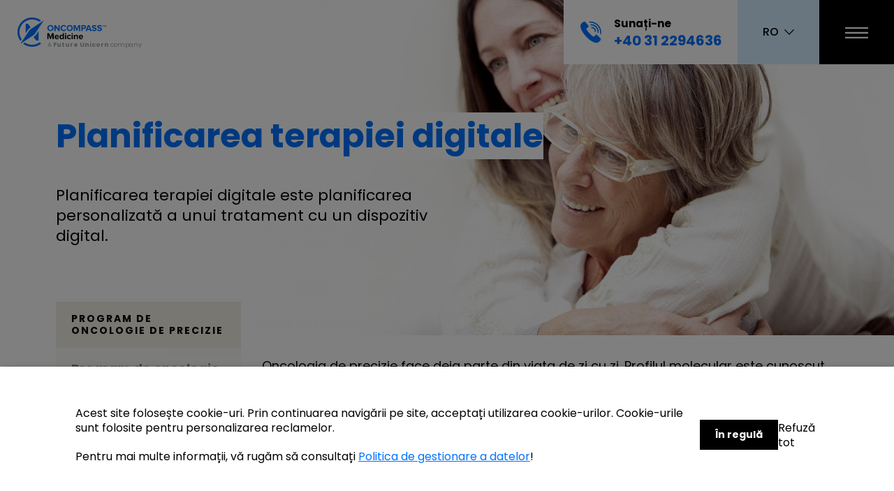

--- FILE ---
content_type: text/html; charset=UTF-8
request_url: https://oncompass.ro/planificarea-terapiei-digitale
body_size: 67661
content:
<!DOCTYPE html>
<html lang="ro">
	<head>
		<!--<script>
		  window.dataLayer = window.dataLayer || [];
		  function gtag() { dataLayer.push(arguments); }
		  gtag('consent', 'default', {
			'ad_user_data': 'denied',
			'ad_personalization': 'denied',
			'ad_storage': 'denied',
			'analytics_storage': 'denied',
			'wait_for_update': 500,
		  });

	  	</script>-->
						
											<!-- Google Tag Manager -->
			<script>(function(w,d,s,l,i){w[l]=w[l]||[];w[l].push({'gtm.start':
			new Date().getTime(),event:'gtm.js'});var f=d.getElementsByTagName(s)[0],
			j=d.createElement(s),dl=l!='dataLayer'?'&l='+l:'';j.async=true;j.src=
			'https://www.googletagmanager.com/gtm.js?id='+i+dl;f.parentNode.insertBefore(j,f);
			})(window,document,'script','dataLayer','GTM-WZWQZXS');</script>
			<!-- End Google Tag Manager -->
			
		
		
		<meta charset="utf-8">
		<meta content="initial-scale=1,maximum-scale=1,user-scalable=no,width=device-width" name="viewport">
		<title>Planificarea terapiei digitale - Oncompass Medicine — Ajutor la alegerea unui tratament personalizat</title>
		<meta name="description" content="Planificarea terapiei digitale este planificarea personalizată a unui tratament cu un dispozitiv digital.">
		<link rel="canonical" href="https://oncompass.ro/planificarea-terapiei-digitale">
		<meta name="robots" content="index,follow">
		<meta name="csrf-token" content="ndCygagGYB1Q5GlApUPIuhbKCLzLJuATtML711tM">
		
		<meta property="og:title" content="Planificarea terapiei digitale - Oncompass Medicine — Ajutor la alegerea unui tratament personalizat" />
		<meta property="og:description" content="Planificarea terapiei digitale este planificarea personalizată a unui tratament cu un dispozitiv digital." />
		<meta property="og:type" content="article" />
		<meta property="og:url" content="https://oncompass.ro/planificarea-terapiei-digitale" />
					<meta property="og:image" content="https://oncompass.ro/img/169b0765-7c5f-4a10-8f75-f7843b04e6ed/hero-web.png?w=1200&amp;q=25" />
		
		<link rel="apple-touch-icon" sizes="180x180" href="/images/apple-touch-icon.png">
<link rel="icon" type="image/png" sizes="32x32" href="/images/favicon-32x32.png">
<link rel="icon" type="image/png" sizes="16x16" href="/images/favicon-16x16.png">
<link rel="manifest" href="/images/site.webmanifest">
<link rel="mask-icon" href="/images/safari-pinned-tab.svg" color="#5bbad5">
<meta name="msapplication-TileColor" content="#2d89ef">
<meta name="theme-color" content="#ffffff">
		<link rel="stylesheet" href="https://oncompass.ro/css/style.css?1.0.11" type="text/css" media="screen" />
		<link rel="stylesheet" href="https://oncompass.ro/css/exceptions.css?1.0.11" type="text/css" media="screen" />
		<style>
			.awards-box {
			margin-bottom: 64px;
		}
			.about {
			margin-bottom: 32px;
		}
	</style>		
		<!-- Meta Pixel Code -->
		<script>
		  !function(f,b,e,v,n,t,s)
		  {if(f.fbq)return;n=f.fbq=function(){n.callMethod?
		  n.callMethod.apply(n,arguments):n.queue.push(arguments)};
		  if(!f._fbq)f._fbq=n;n.push=n;n.loaded=!0;n.version='2.0';
		  n.queue=[];t=b.createElement(e);t.async=!0;
		  t.src=v;s=b.getElementsByTagName(e)[0];
		  s.parentNode.insertBefore(t,s)}(window, document,'script',
		  'https://connect.facebook.net/en_US/fbevents.js');
		  fbq('init', '230616554989706');
		  fbq('track', 'PageView');
		</script>
		<noscript><img height="1" width="1" style="display:none"
		  src="https://www.facebook.com/tr?id=230616554989706&ev=PageView&noscript=1"
		/></noscript>
		<!-- End Meta Pixel Code -->
	</head>
	<body id="body" class="noscroll">
		
		
						
											<!-- Google Tag Manager (noscript) -->
			<noscript><iframe src="https://www.googletagmanager.com/ns.html?id=GTM-WZWQZXS"
			height="0" width="0" style="display:none;visibility:hidden"></iframe></noscript>
			<!-- End Google Tag Manager (noscript) -->
				
		
		
			<div class="wrapper wrapper--sidebar">
		<header class="header">
	<div class="header__inner">
		<a class="header__branding" href="https://oncompass.ro">
			<svg class="logo" width="127" height="42" viewBox="0 0 127 42" fill="none" xmlns="http://www.w3.org/2000/svg">
<path d="M50.1184 31.0258V24.9267L47.7318 31.0258H46.9363L44.5497 24.9267V31.0258H42.7546V22.5809H45.284L47.3442 27.864L49.4045 22.5809H51.9338V31.0258H50.1184Z" fill="#000B0B"/>
<path d="M53.1782 27.966C53.1782 26.1914 54.5041 24.7635 56.3399 24.7635C58.1758 24.7635 59.3997 26.1302 59.3997 28.1292V28.5168H54.8713C54.9937 29.2715 55.5852 29.8835 56.6255 29.8835C57.1559 29.8835 57.8494 29.6591 58.2574 29.2919L58.9713 30.3526C58.3594 30.9034 57.4007 31.2093 56.4419 31.2093C54.5857 31.1889 53.1782 29.9242 53.1782 27.966ZM56.3603 26.0894C55.3608 26.0894 54.9325 26.7829 54.8713 27.3949H57.8902C57.829 26.8033 57.4211 26.0894 56.3603 26.0894Z" fill="#000B0B"/>
<path d="M64.8051 31.0258V30.2506C64.3155 30.8626 63.6628 31.1889 62.908 31.1889C61.3782 31.1889 60.1951 30.0262 60.1951 27.966C60.1951 25.967 61.3578 24.7635 62.908 24.7635C63.622 24.7635 64.3155 25.0695 64.8051 25.7018V22.5809H66.4369V31.0258H64.8051ZM64.8051 29.0675V26.9053C64.5399 26.4973 63.9483 26.2118 63.418 26.2118C62.5001 26.2118 61.8677 26.9257 61.8677 27.9864C61.8677 29.0471 62.5001 29.7815 63.418 29.7815C63.9483 29.7611 64.5399 29.4551 64.8051 29.0675Z" fill="#000B0B"/>
<path d="M67.865 23.2948C67.865 22.7645 68.2933 22.3361 68.8237 22.3361C69.354 22.3361 69.7824 22.7441 69.7824 23.2948C69.7824 23.8252 69.354 24.2535 68.8237 24.2535C68.2933 24.2535 67.865 23.8252 67.865 23.2948ZM68.0282 31.0257V24.9063H69.6396V31.0257H68.0282Z" fill="#000B0B"/>
<path d="M70.843 27.966C70.843 26.0894 72.2097 24.7635 74.0863 24.7635C75.351 24.7635 76.1058 25.3142 76.5137 25.865L75.453 26.8441C75.1674 26.4157 74.7187 26.1914 74.1679 26.1914C73.1888 26.1914 72.5157 26.9053 72.5157 27.966C72.5157 29.0267 73.2092 29.7611 74.1679 29.7611C74.7187 29.7611 75.1674 29.5163 75.453 29.0879L76.5137 30.067C76.1058 30.6178 75.351 31.1889 74.0863 31.1889C72.2097 31.1889 70.843 29.8631 70.843 27.966Z" fill="#000B0B"/>
<path d="M77.4114 23.2948C77.4114 22.7645 77.8397 22.3361 78.3701 22.3361C78.9005 22.3361 79.3288 22.7441 79.3288 23.2948C79.3288 23.8252 78.9005 24.2535 78.3701 24.2535C77.8397 24.2535 77.4114 23.8252 77.4114 23.2948ZM77.5542 31.0257V24.9063H79.1656V31.0257H77.5542Z" fill="#000B0B"/>
<path d="M84.8973 31.0258V27.3337C84.8973 26.4769 84.4486 26.1914 83.7754 26.1914C83.1431 26.1914 82.6535 26.5381 82.3883 26.9053V31.0461H80.7769V24.9267H82.3883V25.7018C82.7759 25.253 83.551 24.7635 84.5301 24.7635C85.8764 24.7635 86.5292 25.5182 86.5292 26.7217V31.0461H84.8973V31.0258Z" fill="#000B0B"/>
<path d="M87.7124 27.966C87.7124 26.1914 89.0383 24.7635 90.8741 24.7635C92.7099 24.7635 93.9338 26.1302 93.9338 28.1292V28.5168H89.3851C89.5074 29.2715 90.099 29.8835 91.1393 29.8835C91.6696 29.8835 92.3632 29.6591 92.7711 29.2919L93.4851 30.3526C92.8731 30.9034 91.9144 31.2093 90.9557 31.2093C89.1199 31.1889 87.7124 29.9242 87.7124 27.966ZM90.8945 26.0894C89.895 26.0894 89.4666 26.7829 89.4054 27.3949H92.404C92.3632 26.8033 91.9552 26.0894 90.8945 26.0894Z" fill="#000B0B"/>
<path d="M42.7751 15.1763C42.7751 12.6265 44.6314 10.8111 47.2016 10.8111C49.7513 10.8111 51.6076 12.6265 51.6076 15.1763C51.6076 17.7261 49.7513 19.5415 47.2016 19.5415C44.6314 19.5415 42.7751 17.7261 42.7751 15.1763ZM49.7513 15.1763C49.7513 13.5852 48.7518 12.4021 47.1812 12.4021C45.6105 12.4021 44.611 13.5852 44.611 15.1763C44.611 16.747 45.6105 17.9505 47.1812 17.9505C48.7518 17.9505 49.7513 16.747 49.7513 15.1763Z" fill="#0072FF"/>
<path d="M58.7062 19.3987L54.6674 13.8912V19.3987H52.8723V10.9334H54.7286L58.645 16.237V10.9334H60.4401V19.3783H58.7062V19.3987Z" fill="#0072FF"/>
<path d="M61.7251 15.1763C61.7251 12.5653 63.6833 10.8111 66.2331 10.8111C68.0894 10.8111 69.1705 11.8106 69.762 12.8713L68.2117 13.626C67.865 12.9325 67.0898 12.4021 66.2331 12.4021C64.6828 12.4021 63.5813 13.5852 63.5813 15.1763C63.5813 16.7674 64.7032 17.9505 66.2331 17.9505C67.0898 17.9505 67.865 17.3997 68.2117 16.7266L69.762 17.4813C69.1705 18.542 68.0894 19.5619 66.2331 19.5619C63.6833 19.5415 61.7251 17.7669 61.7251 15.1763Z" fill="#0072FF"/>
<path d="M70.4351 15.1763C70.4351 12.6265 72.2913 10.8111 74.8615 10.8111C77.4113 10.8111 79.2675 12.6265 79.2675 15.1763C79.2675 17.7261 77.4113 19.5415 74.8615 19.5415C72.2913 19.5415 70.4351 17.7261 70.4351 15.1763ZM77.4113 15.1763C77.4113 13.5852 76.4118 12.4021 74.8411 12.4021C73.2704 12.4021 72.2709 13.5852 72.2709 15.1763C72.2709 16.747 73.2704 17.9505 74.8411 17.9505C76.4118 17.9505 77.4113 16.747 77.4113 15.1763Z" fill="#0072FF"/>
<path d="M87.896 19.3987V13.2996L85.5094 19.3987H84.7139L82.3273 13.2996V19.3987H80.5322V10.9334H83.0616L85.1218 16.2166L87.1821 10.9334H89.7114V19.3783H87.896V19.3987Z" fill="#0072FF"/>
<path d="M91.3843 19.3987V10.9334H95.3415C97.1774 10.9334 98.1769 12.1777 98.1769 13.6668C98.1769 15.1355 97.157 16.3798 95.3415 16.3798H93.1793V19.3987H91.3843ZM96.341 13.6668C96.341 12.9529 95.7903 12.5245 95.0764 12.5245H93.1793V14.7887H95.0764C95.7903 14.7887 96.341 14.3603 96.341 13.6668Z" fill="#0072FF"/>
<path d="M104.215 19.3987L103.684 17.9709H100.054L99.5232 19.3987H97.4834L100.747 10.9539H103.011L106.275 19.3987H104.215ZM101.869 12.7489L100.564 16.3798H103.195L101.869 12.7489Z" fill="#0072FF"/>
<path d="M106.377 18.1952L107.356 16.7878C107.948 17.3997 108.886 17.9505 110.049 17.9505C111.048 17.9505 111.517 17.5017 111.517 17.0121C111.517 15.5435 106.642 16.5634 106.642 13.3812C106.642 11.9738 107.866 10.8111 109.845 10.8111C111.191 10.8111 112.313 11.219 113.149 11.9942L112.15 13.3404C111.456 12.7081 110.559 12.4225 109.681 12.4225C108.927 12.4225 108.498 12.7489 108.498 13.2589C108.498 14.5847 113.353 13.6872 113.353 16.8489C113.353 18.3992 112.231 19.5619 109.967 19.5619C108.335 19.5415 107.172 19.0112 106.377 18.1952Z" fill="#0072FF"/>
<path d="M113.985 18.1952L114.964 16.7878C115.556 17.3997 116.494 17.9505 117.657 17.9505C118.657 17.9505 119.126 17.5017 119.126 17.0121C119.126 15.5435 114.251 16.5634 114.251 13.3812C114.251 11.9738 115.474 10.8111 117.453 10.8111C118.799 10.8111 119.921 11.219 120.758 11.9942L119.758 13.3404C119.065 12.7081 118.167 12.4225 117.29 12.4225C116.535 12.4225 116.107 12.7489 116.107 13.2589C116.107 14.5847 120.962 13.6872 120.962 16.8489C120.962 18.3992 119.84 19.5619 117.575 19.5619C115.944 19.5415 114.781 19.0112 113.985 18.1952Z" fill="#0072FF"/>
<path d="M122.696 11.2802V13.7484H122.349V11.2802H121.553V10.9538H123.471V11.2802H122.696ZM126.306 13.728V11.423L125.347 13.728H125.245L124.287 11.423V13.728H123.94V10.9334H124.491L125.306 12.9529L126.122 10.9334H126.673V13.728H126.306Z" fill="#0072FF"/>
<path d="M2.89655 20.9898C2.89655 15.3191 5.52793 10.2399 9.62798 6.91501V6.85381H9.70957C12.8101 4.38562 16.7266 2.89655 20.9898 2.89655C24.7839 2.89655 28.2924 4.05925 31.2093 6.05828L33.7795 4.34483C30.2302 1.63186 25.8038 0 20.9898 0C9.42399 0 0 9.42399 0 20.9898C0 25.8038 1.63186 30.2302 4.34483 33.7591L6.05828 31.1889C4.05925 28.2924 2.89655 24.7839 2.89655 20.9898Z" fill="#0072FF"/>
<path d="M25.1509 23.2132L37.1247 5.22195C37.3899 4.81398 37.4307 4.5896 37.2471 4.5896C37.1451 4.5896 36.9615 4.67119 36.7371 4.81398L18.7663 16.8286C18.1135 17.2569 17.2568 18.134 16.8284 18.7664L4.85467 36.7576C4.58949 37.1656 4.5487 37.39 4.73228 37.39C4.83427 37.39 4.99746 37.3084 5.24224 37.1452L23.2335 25.1714C23.8658 24.7431 24.7226 23.8659 25.1509 23.2132Z" fill="#0072FF"/>
<path d="M20.9899 39.1034C17.1958 39.1034 13.6873 37.9204 10.7704 35.9417L8.2002 37.6552C11.7495 40.3885 16.1759 42 20.9695 42C25.7835 42 30.2303 40.3681 33.7796 37.6144L32.005 35.3298C28.9656 37.6756 25.1511 39.1034 20.9899 39.1034Z" fill="#0072FF"/>
<path d="M24.3554 26.8849L22.8459 27.8844L26.9256 33.086H30.2913V19.2151L26.8644 24.3555C26.2933 25.2326 25.2325 26.2933 24.3554 26.8849Z" fill="#0072FF"/>
<path d="M11.6677 22.7644L15.0946 17.6241C15.6862 16.747 16.7265 15.6863 17.6036 15.1151L18.9091 14.238L15.0334 8.91403H11.6677V22.7644Z" fill="#0072FF"/>
</svg>
				<small class="header__branding-sub">A <strong>Future Unicorn</strong> company</small>
		</a>
		<span class="header__placeholder"></span>
		<a onclick="fbq('track', 'Contact');" class="header__call" href="tel:+40 31 2294636" data-header-call>+40 31 2294636</a>
		<a onclick="fbq('track', 'Contact');" href="tel:+40 31 2294636" class="header__desktop-call" data-header-desktop-call>
			<svg class="icon icon--call" width="18" height="18" viewBox="0 0 18 18" fill="none" xmlns="http://www.w3.org/2000/svg">
<path fill-rule="evenodd" clip-rule="evenodd" d="M5.67558 6.32466L7.13527 5.08155C7.35183 4.86499 7.40527 4.64913 7.24355 4.2167L4.81139 1.35218C4.1624 0.595621 3.72998 1.08218 2.91923 1.46046C2.32438 2.00116 1.35197 2.92015 1.18954 3.56844C0.108133 8.1093 9.18964 17.8383 13.784 17.0818C14.4329 16.9735 15.4595 16.0545 16.0543 15.5145C16.4326 14.7579 16.9733 14.2714 16.2167 13.6223L13.568 10.9736C13.1356 10.8112 12.919 10.8112 12.7032 11.0278L11.3518 12.4333C10.5411 13.0282 4.97365 7.08193 5.67619 6.32521L5.67558 6.32466ZM8.16174 1.7838C7.56689 1.7838 7.56689 0.918955 8.16174 0.918955C13.4591 0.864815 17.2967 4.9731 16.8644 10.2705C16.8644 10.8653 15.9454 10.8112 15.9995 10.2164C16.3237 5.4055 12.9726 1.78372 8.16179 1.78372L8.16174 1.7838ZM9.67557 5.99976C9.08073 6.0539 9.02658 5.13492 9.62143 5.13492C11.4594 5.02664 13.0267 6.70218 12.8109 8.48598C12.7026 9.08082 11.8377 8.97254 11.8919 8.3777C12.0543 7.13458 10.9729 5.94554 9.6757 5.999L9.67557 5.99976ZM9.13487 3.89178C8.54002 3.89178 8.54002 2.97279 9.13487 2.97279C12.4317 2.91865 15.1888 5.83731 14.8646 9.18909C14.8105 9.78394 13.9456 9.67565 13.9998 9.08081C14.2163 6.26975 11.946 3.83759 9.13492 3.89177L9.13487 3.89178Z" fill="#0072FF"/>
</svg>
				<div class="header__desktop-call-text">
				<div class="header__desktop-cta">Sunați-ne</div>
				<div class="header__desktop-phone">+40 31 2294636</div>
			</div>
		</a>
		<div class="header__switcher"></div>
		<div class="header__toggle"></div>
	</div>
	<div class="header__navigation">
		<nav class="navigation">
	<div class="navigation__inner">
		<div class="navigation__lists">
												<ul class="navigation__list navigation__list--large">
						<h3 class="navigation__title">Cum putem ajuta?</h3>
																					<li class="navigation__item">
									<a href="https://oncompass.ro/program-de-oncologie-de-precizie" class="navigation__link">Program de oncologie de precizie</a>
								</li>
																												<li class="navigation__item">
									<a href="https://oncompass.ro/planificarea-terapiei-digitale" class="navigation__link">Planificarea terapiei digitale</a>
								</li>
																												<li class="navigation__item">
									<a href="https://oncompass.ro/diagnostic-molecular" class="navigation__link">Diagnostic molecular</a>
								</li>
																		</ul>
																<ul class="navigation__list navigation__list--large">
						<h3 class="navigation__title">Pentru pacienți</h3>
																					<li class="navigation__item">
									<a href="https://oncompass.ro/despre-consultatie" class="navigation__link">Despre consultatie</a>
								</li>
																												<li class="navigation__item">
									<a href="/bazadecunostinte" class="navigation__link">Baza de cunoștințe</a>
								</li>
																															</ul>
																<ul class="navigation__list navigation__list--small">
						<h3 class="navigation__title">Oncompass Medicine</h3>
																					<li class="navigation__item">
									<a href="https://oncompass.ro/prezentare" class="navigation__link">Prezentare</a>
								</li>
																												<li class="navigation__item">
									<a href="/premii-si-rezultate" class="navigation__link">Premii si rezultate</a>
								</li>
																																																						<li class="navigation__item">
									<a href="https://oncompass.ro/contact" class="navigation__link">Contact</a>
								</li>
																		</ul>
																<ul class="navigation__list navigation__list--small">
						<h3 class="navigation__title">Pentru medici</h3>
																					<li class="navigation__item">
									<a href="https://oncompass.ro/fiti-partenerul-nostru" class="navigation__link">Fiți partenerul nostru</a>
								</li>
																												<li class="navigation__item">
									<a href="https://oncompass.ro/ce-este-nivelul-de-dovezi-agregate-ael" class="navigation__link">Ce este Nivelul de Dovezi Agregate?</a>
								</li>
																												<li class="navigation__item">
									<a href="https://oncompass.ro/virtual-molecular-tumor-board" class="navigation__link">Tumor board virtual molecular</a>
								</li>
																												<li class="navigation__item">
									<a href="https://oncompass.ro/software-oncologic" class="navigation__link">Software oncologic</a>
								</li>
																												<li class="navigation__item">
									<a href="https://oncompass.ro/rapoarte-de-proba" class="navigation__link">Rapoarte probă</a>
								</li>
																		</ul>
									</div>
		<section class="navigation__cta navigation__section">
			<h3 class="navigation__title">Contactați-ne</h3>
			<div class="navigation__info"><p>Pentru siguranța pacienților, oferim, de asemenea, o consultație online pentru pacienții și rudele acestora.</p></div>
			<a href="/consultare" class="navigation__button navigation__button--black">Solicitați o consultație</a>
							<a href="/solicit-sa-fiu-contactat" class="navigation__button navigation__button--inverse">Solicit sa fiu contactat</a>
					</section>
		<div class="navigation__contact navigation__section">
			<hr class="navigation__rule">
			<div class="navigation__contact-item">
				<h4 class="navigation__label">Sunați-ne</h4>
				<a onclick="eventTrack('phone');fbq('track', 'Contact');" href="tel:+40 31 2294636" class="navigation__contact-info" data-header-phone>+40 31 2294636</a>
			</div>
			<div class="navigation__contact-item">
				<h4 class="navigation__label">Scrieți-ne un e-mail</h4>
				<a onclick="eventTrack('email');fbq('track', 'Contact');" href="mailto:info@oncompass.ro" class="navigation__contact-info" data-header-mail>info@oncompass.ro</a>
			</div>
			<hr class="navigation__rule">
		</div>
		<section class="navigation__social navigation__section">
			<h3 class="navigation__title">Oncompass pe rețelele de socializare</h3>
			<a href="https://www.facebook.com/oncompassmedicine" class="navigation__social-link" target="_blank"><svg class="icon icon--facebook" xmlns="http://www.w3.org/2000/svg" xmlns:xlink="http://www.w3.org/1999/xlink" style="isolation:isolate" viewBox="0 0 24 24"><path d=" M 12 2 C 17.514 2 22 6.486 22 12 C 22 17.514 17.514 22 12 22 C 6.486 22 2 17.514 2 12 C 2 6.486 6.486 2 12 2 Z  M 12 0 C 5.373 0 0 5.373 0 12 C 0 18.627 5.373 24 12 24 C 18.627 24 24 18.627 24 12 C 24 5.373 18.627 0 12 0 Z  M 10 10 L 8 10 L 8 12 L 10 12 L 10 18 L 13 18 L 13 12 L 14.82 12 L 15 10 L 13 10 L 13 9.167 C 13 8.689 13.096 8.5 13.558 8.5 L 15 8.5 L 15 6 L 12.596 6 C 10.798 6 10 6.792 10 8.308 L 10 10 L 10 10 Z " fill-rule="evenodd" fill="rgb(0,0,0)"/></svg></a>
			<a href="https://www.linkedin.com/company/oncompass-gmbh-/" class="navigation__social-link" target="_blank"><svg class="icon icon--linkedin" xmlns="http://www.w3.org/2000/svg" xmlns:xlink="http://www.w3.org/1999/xlink" style="isolation:isolate" viewBox="0 0 24 24"><path d=" M 12 2 C 17.514 2 22 6.486 22 12 C 22 17.514 17.514 22 12 22 C 6.486 22 2 17.514 2 12 C 2 6.486 6.486 2 12 2 Z  M 12 0 C 5.373 0 0 5.373 0 12 C 0 18.627 5.373 24 12 24 C 18.627 24 24 18.627 24 12 C 24 5.373 18.627 0 12 0 Z  M 10 8 C 10 8.557 9.553 9.008 9 9.008 C 8.447 9.008 8 8.558 8 8 C 8 7.443 8.447 6.992 9 6.992 C 9.553 6.992 10 7.444 10 8 Z  M 10 10 L 8 10 L 8 16 L 10 16 L 10 10 L 10 10 Z  M 13 10 L 11 10 L 11 16 L 13 16 L 13 13.139 C 13 11.417 15.002 11.258 15.002 13.139 L 15.002 16 L 17 16 L 17 12.641 C 17 9.357 13.872 9.477 13 11.093 L 13 10 L 13 10 Z " fill-rule="evenodd" fill="rgb(0,0,0)"/></svg></a>
			<a href="https://www.youtube.com/user/KPSDiagnostics" class="navigation__social-link" target="_blank"><svg class="icon icon--youtube" xmlns="http://www.w3.org/2000/svg" xmlns:xlink="http://www.w3.org/1999/xlink" style="isolation:isolate" viewBox="0 0 24 24"><path d=" M 16.23 7.102 C 14.228 6.966 9.768 6.967 7.769 7.102 C 5.604 7.25 5.35 8.558 5.333 12 C 5.35 15.436 5.603 16.75 7.77 16.898 C 9.769 17.033 14.229 17.034 16.231 16.898 C 18.396 16.75 18.651 15.441 18.668 12 C 18.65 8.564 18.397 7.25 16.23 7.102 Z  M 10 14.222 L 10 9.778 L 14.778 11.996 L 10 14.222 L 10 14.222 Z  M 12 2 C 17.514 2 22 6.486 22 12 C 22 17.514 17.514 22 12 22 C 6.486 22 2 17.514 2 12 C 2 6.486 6.486 2 12 2 Z  M 12 0 C 5.373 0 0 5.373 0 12 C 0 18.627 5.373 24 12 24 C 18.627 24 24 18.627 24 12 C 24 5.373 18.627 0 12 0 L 12 0 L 12 0 Z " fill-rule="evenodd" fill="rgb(0,0,0)"/></svg></a>
			<hr class="navigation__rule">
		</section>
		<div class="navigation__oncompass navigation__section">
			<h4 class="navigation__company">Oncompass Gmbh.</h4>
			<p class="navigation__address">Einsiedlerstrasse 21, 8834 Schindellegi, Switzerland</p>
					</div>
	</div>
</nav>	</div>
</header>			<header class="subhero subhero--content" style="background-image: url(https://oncompassmedicine.com/img/169b0765-7c5f-4a10-8f75-f7843b04e6ed/hero-web.png?fm=jpg&amp;q=90&amp;fit=max&amp;crop=3500%2C1297%2C0%2C0&amp;h=2400&amp;w=2400);">
	<div class="subhero__inner">
		<h1 class="subhero__title"><span>Planificarea terapiei digitale</span></h1>
					<div class="subhero__description"><p>Planificarea terapiei digitale este planificarea personalizată a unui tratament cu un dispozitiv digital.</p></div>
					</div>
</header>

		<div class="container">
			<aside class="sidebar">
							<div class="secondary">
	<button class="secondary__toggle">Program de oncologie de precizie<svg class="icon icon--down" style="isolation:isolate" viewBox="0 0 28 16"><path d=" M 14.014 12.026 L 1.988 0 L 0 1.988 L 14 15.988 L 28 1.988 L 26.04 0 L 14.014 12.026 Z " fill="rgb(0,0,0)"/></svg></button>
	<h3 class="secondary__header">Program de oncologie de precizie</h3>
	<nav class="secondary__nav">
									<a href="https://oncompass.ro/program-de-oncologie-de-precizie" class="secondary__item">Program de oncologie de precizie</a>
												<a href="https://oncompass.ro/despre-consultatie" class="secondary__item">Despre consultatie</a>
												<a href="https://oncompass.ro/ce-il-face-unic" class="secondary__item">Ce îl face unic?</a>
												<a href="https://oncompass.ro/diagnostic-molecular" class="secondary__item">Diagnostic molecular</a>
												<a href="https://oncompass.ro/opinie-oncologica-de-precizie" class="secondary__item">Opinie Oncologică de Precizie</a>
												<a href="https://oncompass.ro/planificarea-terapiei-digitale" class="secondary__item secondary__item--active">Planificarea terapiei digitale</a>
												<a href="https://oncompass.ro/preturi" class="secondary__item">Prețuri</a>
											</nav>
			<a href="https://oncompass.ro/consultatie" class="secondary__button">Solicitați o consultație</a>
	</div>				</aside>
			<main class="main">
					<section class="page">
		<section class="lead lead--12656 block block--both">
	<div class="lead__body lead__body--normal"><p>Oncologia de precizie face deja parte din viața de zi cu zi. Profilul molecular este cunoscut cu exactitate și un număr tot mai mare de medicamente vizate sunt, de asemenea, disponibile. În era digitală, este importantă doar conexiunea dintre cele două. Software-ul de asistență decizională analizează datele clinice și genetice pentru a trage concluziile corecte. <strong>Planificarea Terapiei Digitale (PTD) este planificarea tratamentelor personalizate și a imunoterapiilor cu un dispozitiv digital. </strong></p><p>Informațiile moleculare sunt necesare pentru proiectarea terapiei digitale, pe lângă cele mai detaliate date posibile. Oncompass poate utiliza, de asemenea, rezultatele testelor de diagnostic molecular anterior pentru planificarea terapiei, în absența informațiilor moleculare detaliate, de asemenea, efectuează examinările de diagnostic necesare în propria organizație. </p><p><strong>Tumora este cauzată de milioane de combinații de milioane de mutații posibile la sute de gene. </strong></p><p>Mutațiile genice care cauzează tumori sunt create treptat în timpul dezvoltării tumorilor pe baza legilor biologice și a algoritmilor. <strong>Prin analiza profilului molecular al tumorii, software-ul nostru special de oncologie este capabil să înțeleagă legile biologice, să descompună „codul molecular” utilizat de tumoră și să determine astfel punctul de atac</strong> (țintă moleculară) la care un medicament vizat poate a fi aplicat. </p><p><strong>Rezultatul planificării terapiei digitale este un raport oncologic de precizie</strong> care prezintă opțiuni personalizate de tratament medicamentos. A <em>Calculatorul</em>, ca software special de oncologie, ponderează și combină dovezile științifice conform unui algoritm predefinit. Software-ul de planificare a terapiei organizează cunoștințele umane găsite în publicațiile științifice.În determinarea relației și ordinii medicamentelor vizate care pot fi utilizate, generează o valoare și un număr specific pentru fiecare substanță activă (așa-numitul nivel agregat de dovezi, AEL). Ordinea medicamentelor și a substanțelor active depinde de amploarea Nivelului Agregat de Dovezi. </p><p>Printre opțiunile terapeutice conform Raportului oncologic de precizie, după pregătirea expertizei, <strong>grupul nostru de experți (Virtual Molecular Tumor Board)</strong> va propune terapia specifică care trebuie aplicată și programarea acesteia, dacă este posibil, într-o conferință video comună cu medicul curant.</p></div>
</section>


	</section>
			</main>
		</div>
		<div style="flex-grow:1;"></div>
		<section class="awards-box awards-box--both">
		<h2 class="awards-box__title">Premiile noastre</h2>
		<div class="awards-box__slider">
		<div class="awards-box__awards">
							<div class="awards-box__slide">
											<div class="awards-box__award">
							<article class="award-item">
			<a href="https://oncompass.ro/premiilenoastre/get-in-the-ring" class="award-item__image-link">
			<img src="https://oncompassmedicine.com/img/6d35a3ee-7ec6-4422-b61b-559ac4467a42/pvrv83s9.png?fm=png&amp;q=90&amp;fit=max&amp;crop=512%2C512%2C0%2C0&amp;h=400&amp;w=400" alt="Pvrv83s9" class="award-item__image">
		</a>
		<h3 class="award-item__title">Get in the Ring</h3>
	<strong class="award-item__year">2021</strong>
	<a href="https://oncompass.ro/premiilenoastre/get-in-the-ring" class="award-item__link">Citiți mai multe</a>
</article>						</div>
											<div class="awards-box__award">
							<article class="award-item">
			<a href="https://oncompass.ro/premiilenoastre/premiul-future-unicorn" class="award-item__image-link">
			<img src="https://oncompassmedicine.com/img/b09f0ae7-e3e9-48e6-974a-0c2cb8319f1f/future-unicorn-award-logo-1-1.png?fm=png&amp;q=90&amp;fit=max&amp;crop=619%2C690%2C0%2C0&amp;h=400&amp;w=400" alt="Future Unicorn Award Logo 1 1" class="award-item__image">
		</a>
		<h3 class="award-item__title">Premiul Future Unicorn</h3>
	<strong class="award-item__year">2021</strong>
	<a href="https://oncompass.ro/premiilenoastre/premiul-future-unicorn" class="award-item__link">Citiți mai multe</a>
</article>						</div>
									</div>
							<div class="awards-box__slide">
											<div class="awards-box__award">
							<article class="award-item">
			<a href="https://oncompass.ro/premiilenoastre/asco-breakthrough-innovations-in-oncology" class="award-item__image-link">
			<img src="https://oncompassmedicine.com/img/25e76270-5b6f-4e88-bd2f-a77dd13dad13/asco-breakthrough.png?fm=png&amp;q=90&amp;fit=max&amp;crop=720%2C690%2C0%2C0&amp;h=400&amp;w=400" alt="Asco Breakthrough" class="award-item__image">
		</a>
		<h3 class="award-item__title">ASCO Breakthrough Innovations in Oncology</h3>
	<strong class="award-item__year">2019</strong>
	<a href="https://oncompass.ro/premiilenoastre/asco-breakthrough-innovations-in-oncology" class="award-item__link">Citiți mai multe</a>
</article>						</div>
											<div class="awards-box__award">
							<article class="award-item">
			<a href="https://oncompass.ro/premiilenoastre/get-in-the-ring-v4" class="award-item__image-link">
			<img src="https://oncompassmedicine.com/img/19dd8ff3-3e40-4a05-bdf2-0130645e71e6/eventlogo-5265.png?fm=png&amp;q=90&amp;fit=max&amp;crop=688%2C688%2C0%2C0&amp;h=400&amp;w=400" alt="Eventlogo 5265" class="award-item__image">
		</a>
		<h3 class="award-item__title">Get in the Ring! V4</h3>
	<strong class="award-item__year">2019</strong>
	<a href="https://oncompass.ro/premiilenoastre/get-in-the-ring-v4" class="award-item__link">Citiți mai multe</a>
</article>						</div>
									</div>
					</div>
		<div class="awards-box__buttons">
			<button class="awards-box__step awards-box__step--prev"><svg class="icon icon--left" viewBox="0 0 9 15" fill="none" xmlns="http://www.w3.org/2000/svg">
<path d="M7.05445 14.6652L1.74363e-07 7.61079L7.05445 0.556847C7.26795 0.342167 7.55781 0.222086 7.85984 0.222086C8.16188 0.222086 8.45177 0.342157 8.66524 0.556847C8.87871 0.767899 9 1.05658 9 1.35737C9 1.65816 8.87871 1.94684 8.66524 2.15789L3.21209 7.61104L8.66524 13.0642C8.87871 13.2752 9 13.5639 9 13.8647C9 14.1655 8.87871 14.4542 8.66524 14.6652C8.45173 14.8799 8.16187 15 7.85984 15C7.55781 15 7.26792 14.8799 7.05445 14.6652Z" fill="white"/>
</svg>
	</button>
			<button class="awards-box__step awards-box__step--next"><svg class="icon icon--right" viewBox="0 0 9 15" fill="none" xmlns="http://www.w3.org/2000/svg">
<path d="M1.94555 0.33476L9 7.38921L1.94555 14.4432C1.73205 14.6578 1.44219 14.7779 1.14016 14.7779C0.838124 14.7779 0.548233 14.6578 0.334758 14.4432C0.12129 14.2321 -1.54799e-06 13.9434 -1.5146e-06 13.6426C-1.48121e-06 13.3418 0.121284 13.0532 0.334759 12.8421L5.78791 7.38896L0.33476 1.9358C0.121291 1.72475 -1.59432e-07 1.43607 -1.26039e-07 1.13528C-9.26451e-08 0.834492 0.121285 0.545809 0.33476 0.334759C0.548266 0.12008 0.838125 9.30485e-08 1.14016 1.2658e-07C1.44219 1.60111e-07 1.73208 0.120071 1.94555 0.33476Z" fill="white"/>
</svg>
	</button>
		</div>
	</div>
	<div class="awards-box__nav">
					<button class="awards-box__nav-item awards-box__nav-item--active"></button>
					<button class="awards-box__nav-item"></button>
			</div>
			<a href="https://oncompass.ro/premiilenoastre" class="awards-box__link">Citiți mai multe</a>
	</section>	<section class="about about--both">
			<h3 class="about__subtitle">
			Despre noi
		</h3>
		<h2 class="about__title">Scurt istoric Medicine Oncompass</h2>
	<div class="about__years">
		<strong class="about__year about__year--start">2003&#8212;</strong>
		<strong class="about__year about__year--now">&#8212;2025</strong>
	</div>
			<div class="about__body"><p><strong>Oncompass Medicine este o companie medicală dedicată dezvoltării de dispozitive medicale de diagnostic și suport decizional pentru tratamentul personalizat al pacienților cu cancer.</strong></p>

<script>

document.addEventListener("DOMContentLoaded", function () {
    var cb = document.createElement("script");
    cb.id = "Cookiebot";
    cb.src = "https://consent.cookiebot.com/uc.js";
    cb.setAttribute("data-cbid", "5d7f2f15-7a6f-4a53-b817-22ef5174ae0f");
    cb.setAttribute("data-blockingmode", "auto");
    cb.type = "text/javascript";
    document.head.appendChild(cb);

    var cd = document.createElement("script");
    cd.id = "CookieDeclaration";
    cd.src = "https://consent.cookiebot.com/5d7f2f15-7a6f-4a53-b817-22ef5174ae0f/cd.js";
    cd.type = "text/javascript";
    cd.async = true;
    document.head.appendChild(cd);
});
</script></div>
				<a href="#" class="about__button">Aflați mai multe</a>
	</section>	<section class="partners partners--both">
	<div class="partners__inner">
				<h2 class="partners__title">Partenerii noștrii</h2>
				<div class="partners__partners">
																		<a href="https://kormany.hu/innovacios-es-technologiai-miniszterium" target="_blank" class="partners__partner">
							<img class="partners__image" src="https://oncompass.ro/img/81286985-5100-4b22-be99-b14538c1ddeb/unnamed-4.jpg">
						</a>
																											<a href="https://semmelweis.hu" target="_blank" class="partners__partner">
							<img class="partners__image" src="https://oncompass.ro/img/f8f91627-ed73-4b4c-9258-a8151e805cb3/1200px-logo-univsemmelweissvg.png">
						</a>
																											<a href="https://www.uni.sze.hu" target="_blank" class="partners__partner">
							<img class="partners__image" src="https://oncompass.ro/img/27518a6a-284a-46d9-b6cf-cc323a0ddb89/sze-logo-allo-rgb-white-bg.png">
						</a>
																											<a href="http://ppke.hu" target="_blank" class="partners__partner">
							<img class="partners__image" src="https://oncompass.ro/img/32016f24-b91a-48c9-91c1-b0ebcbf3967a/1200px-logo-univpazmanysvg.png">
						</a>
																											<a href="https://www.dpckorhaz.hu" target="_blank" class="partners__partner">
							<img class="partners__image" src="https://oncompass.ro/img/cbc9fa48-e74f-43fd-a6df-6c35a82380c8/logo-3.png">
						</a>
																											<a href="https://www.gustaveroussy.fr/en/institute" target="_blank" class="partners__partner">
							<img class="partners__image" src="https://oncompass.ro/img/6695c921-afcb-40c1-8c38-d9990b73125b/logo-gustave-roussy.jpg">
						</a>
																											<a href="https://www.uza.be/english" target="_blank" class="partners__partner">
							<img class="partners__image" src="https://oncompass.ro/img/9fcf32d9-22de-4fd9-aade-b7d9d42dea0c/uza.png">
						</a>
																											<a href="https://institut-curie.org" target="_blank" class="partners__partner">
							<img class="partners__image" src="https://oncompass.ro/img/522705fc-8c07-4350-9d0a-d6950c2401d6/logo-curie.png">
						</a>
																											<a href="https://mind.hu" target="_blank" class="partners__partner">
							<img class="partners__image" src="https://oncompass.ro/img/58c071e3-fec5-4027-8847-015a3dc661c1/screenshot-2021-03-24-at-65148.png">
						</a>
																											<a href="https://affidea.hu" target="_blank" class="partners__partner">
							<img class="partners__image" src="https://oncompass.ro/img/211943eb-3c1c-4244-9fdf-bd516e6eea5c/affidea-logo.png">
						</a>
																											<a href="https://synlab.hu" target="_blank" class="partners__partner">
							<img class="partners__image" src="https://oncompass.ro/img/1c1003b4-2bf6-41db-bd79-b53b8232eb47/maxresdefault-3.jpg">
						</a>
																											<a href="https://pet.hu" target="_blank" class="partners__partner">
							<img class="partners__image" src="https://oncompass.ro/img/4211db54-b8c4-40e6-b684-0d5d5ee7726a/logo-circle.png">
						</a>
																											<a href="https://fabc.ro" target="_blank" class="partners__partner">
							<img class="partners__image" src="https://oncompass.ro/img/325bb46b-5edb-4d48-8758-da5791ee18ff/fabcweb.png">
						</a>
														</div>
		<p class="partners__info"></p>
			</div>
</section><footer class="footer">
	<div class="footer__inner">
		<div class="footer__columns">
			<div class="footer__column">
				<svg class="logo" width="127" height="42" viewBox="0 0 127 42" fill="none" xmlns="http://www.w3.org/2000/svg">
<path d="M50.1184 31.0258V24.9267L47.7318 31.0258H46.9363L44.5497 24.9267V31.0258H42.7546V22.5809H45.284L47.3442 27.864L49.4045 22.5809H51.9338V31.0258H50.1184Z" fill="#000B0B"/>
<path d="M53.1782 27.966C53.1782 26.1914 54.5041 24.7635 56.3399 24.7635C58.1758 24.7635 59.3997 26.1302 59.3997 28.1292V28.5168H54.8713C54.9937 29.2715 55.5852 29.8835 56.6255 29.8835C57.1559 29.8835 57.8494 29.6591 58.2574 29.2919L58.9713 30.3526C58.3594 30.9034 57.4007 31.2093 56.4419 31.2093C54.5857 31.1889 53.1782 29.9242 53.1782 27.966ZM56.3603 26.0894C55.3608 26.0894 54.9325 26.7829 54.8713 27.3949H57.8902C57.829 26.8033 57.4211 26.0894 56.3603 26.0894Z" fill="#000B0B"/>
<path d="M64.8051 31.0258V30.2506C64.3155 30.8626 63.6628 31.1889 62.908 31.1889C61.3782 31.1889 60.1951 30.0262 60.1951 27.966C60.1951 25.967 61.3578 24.7635 62.908 24.7635C63.622 24.7635 64.3155 25.0695 64.8051 25.7018V22.5809H66.4369V31.0258H64.8051ZM64.8051 29.0675V26.9053C64.5399 26.4973 63.9483 26.2118 63.418 26.2118C62.5001 26.2118 61.8677 26.9257 61.8677 27.9864C61.8677 29.0471 62.5001 29.7815 63.418 29.7815C63.9483 29.7611 64.5399 29.4551 64.8051 29.0675Z" fill="#000B0B"/>
<path d="M67.865 23.2948C67.865 22.7645 68.2933 22.3361 68.8237 22.3361C69.354 22.3361 69.7824 22.7441 69.7824 23.2948C69.7824 23.8252 69.354 24.2535 68.8237 24.2535C68.2933 24.2535 67.865 23.8252 67.865 23.2948ZM68.0282 31.0257V24.9063H69.6396V31.0257H68.0282Z" fill="#000B0B"/>
<path d="M70.843 27.966C70.843 26.0894 72.2097 24.7635 74.0863 24.7635C75.351 24.7635 76.1058 25.3142 76.5137 25.865L75.453 26.8441C75.1674 26.4157 74.7187 26.1914 74.1679 26.1914C73.1888 26.1914 72.5157 26.9053 72.5157 27.966C72.5157 29.0267 73.2092 29.7611 74.1679 29.7611C74.7187 29.7611 75.1674 29.5163 75.453 29.0879L76.5137 30.067C76.1058 30.6178 75.351 31.1889 74.0863 31.1889C72.2097 31.1889 70.843 29.8631 70.843 27.966Z" fill="#000B0B"/>
<path d="M77.4114 23.2948C77.4114 22.7645 77.8397 22.3361 78.3701 22.3361C78.9005 22.3361 79.3288 22.7441 79.3288 23.2948C79.3288 23.8252 78.9005 24.2535 78.3701 24.2535C77.8397 24.2535 77.4114 23.8252 77.4114 23.2948ZM77.5542 31.0257V24.9063H79.1656V31.0257H77.5542Z" fill="#000B0B"/>
<path d="M84.8973 31.0258V27.3337C84.8973 26.4769 84.4486 26.1914 83.7754 26.1914C83.1431 26.1914 82.6535 26.5381 82.3883 26.9053V31.0461H80.7769V24.9267H82.3883V25.7018C82.7759 25.253 83.551 24.7635 84.5301 24.7635C85.8764 24.7635 86.5292 25.5182 86.5292 26.7217V31.0461H84.8973V31.0258Z" fill="#000B0B"/>
<path d="M87.7124 27.966C87.7124 26.1914 89.0383 24.7635 90.8741 24.7635C92.7099 24.7635 93.9338 26.1302 93.9338 28.1292V28.5168H89.3851C89.5074 29.2715 90.099 29.8835 91.1393 29.8835C91.6696 29.8835 92.3632 29.6591 92.7711 29.2919L93.4851 30.3526C92.8731 30.9034 91.9144 31.2093 90.9557 31.2093C89.1199 31.1889 87.7124 29.9242 87.7124 27.966ZM90.8945 26.0894C89.895 26.0894 89.4666 26.7829 89.4054 27.3949H92.404C92.3632 26.8033 91.9552 26.0894 90.8945 26.0894Z" fill="#000B0B"/>
<path d="M42.7751 15.1763C42.7751 12.6265 44.6314 10.8111 47.2016 10.8111C49.7513 10.8111 51.6076 12.6265 51.6076 15.1763C51.6076 17.7261 49.7513 19.5415 47.2016 19.5415C44.6314 19.5415 42.7751 17.7261 42.7751 15.1763ZM49.7513 15.1763C49.7513 13.5852 48.7518 12.4021 47.1812 12.4021C45.6105 12.4021 44.611 13.5852 44.611 15.1763C44.611 16.747 45.6105 17.9505 47.1812 17.9505C48.7518 17.9505 49.7513 16.747 49.7513 15.1763Z" fill="#0072FF"/>
<path d="M58.7062 19.3987L54.6674 13.8912V19.3987H52.8723V10.9334H54.7286L58.645 16.237V10.9334H60.4401V19.3783H58.7062V19.3987Z" fill="#0072FF"/>
<path d="M61.7251 15.1763C61.7251 12.5653 63.6833 10.8111 66.2331 10.8111C68.0894 10.8111 69.1705 11.8106 69.762 12.8713L68.2117 13.626C67.865 12.9325 67.0898 12.4021 66.2331 12.4021C64.6828 12.4021 63.5813 13.5852 63.5813 15.1763C63.5813 16.7674 64.7032 17.9505 66.2331 17.9505C67.0898 17.9505 67.865 17.3997 68.2117 16.7266L69.762 17.4813C69.1705 18.542 68.0894 19.5619 66.2331 19.5619C63.6833 19.5415 61.7251 17.7669 61.7251 15.1763Z" fill="#0072FF"/>
<path d="M70.4351 15.1763C70.4351 12.6265 72.2913 10.8111 74.8615 10.8111C77.4113 10.8111 79.2675 12.6265 79.2675 15.1763C79.2675 17.7261 77.4113 19.5415 74.8615 19.5415C72.2913 19.5415 70.4351 17.7261 70.4351 15.1763ZM77.4113 15.1763C77.4113 13.5852 76.4118 12.4021 74.8411 12.4021C73.2704 12.4021 72.2709 13.5852 72.2709 15.1763C72.2709 16.747 73.2704 17.9505 74.8411 17.9505C76.4118 17.9505 77.4113 16.747 77.4113 15.1763Z" fill="#0072FF"/>
<path d="M87.896 19.3987V13.2996L85.5094 19.3987H84.7139L82.3273 13.2996V19.3987H80.5322V10.9334H83.0616L85.1218 16.2166L87.1821 10.9334H89.7114V19.3783H87.896V19.3987Z" fill="#0072FF"/>
<path d="M91.3843 19.3987V10.9334H95.3415C97.1774 10.9334 98.1769 12.1777 98.1769 13.6668C98.1769 15.1355 97.157 16.3798 95.3415 16.3798H93.1793V19.3987H91.3843ZM96.341 13.6668C96.341 12.9529 95.7903 12.5245 95.0764 12.5245H93.1793V14.7887H95.0764C95.7903 14.7887 96.341 14.3603 96.341 13.6668Z" fill="#0072FF"/>
<path d="M104.215 19.3987L103.684 17.9709H100.054L99.5232 19.3987H97.4834L100.747 10.9539H103.011L106.275 19.3987H104.215ZM101.869 12.7489L100.564 16.3798H103.195L101.869 12.7489Z" fill="#0072FF"/>
<path d="M106.377 18.1952L107.356 16.7878C107.948 17.3997 108.886 17.9505 110.049 17.9505C111.048 17.9505 111.517 17.5017 111.517 17.0121C111.517 15.5435 106.642 16.5634 106.642 13.3812C106.642 11.9738 107.866 10.8111 109.845 10.8111C111.191 10.8111 112.313 11.219 113.149 11.9942L112.15 13.3404C111.456 12.7081 110.559 12.4225 109.681 12.4225C108.927 12.4225 108.498 12.7489 108.498 13.2589C108.498 14.5847 113.353 13.6872 113.353 16.8489C113.353 18.3992 112.231 19.5619 109.967 19.5619C108.335 19.5415 107.172 19.0112 106.377 18.1952Z" fill="#0072FF"/>
<path d="M113.985 18.1952L114.964 16.7878C115.556 17.3997 116.494 17.9505 117.657 17.9505C118.657 17.9505 119.126 17.5017 119.126 17.0121C119.126 15.5435 114.251 16.5634 114.251 13.3812C114.251 11.9738 115.474 10.8111 117.453 10.8111C118.799 10.8111 119.921 11.219 120.758 11.9942L119.758 13.3404C119.065 12.7081 118.167 12.4225 117.29 12.4225C116.535 12.4225 116.107 12.7489 116.107 13.2589C116.107 14.5847 120.962 13.6872 120.962 16.8489C120.962 18.3992 119.84 19.5619 117.575 19.5619C115.944 19.5415 114.781 19.0112 113.985 18.1952Z" fill="#0072FF"/>
<path d="M122.696 11.2802V13.7484H122.349V11.2802H121.553V10.9538H123.471V11.2802H122.696ZM126.306 13.728V11.423L125.347 13.728H125.245L124.287 11.423V13.728H123.94V10.9334H124.491L125.306 12.9529L126.122 10.9334H126.673V13.728H126.306Z" fill="#0072FF"/>
<path d="M2.89655 20.9898C2.89655 15.3191 5.52793 10.2399 9.62798 6.91501V6.85381H9.70957C12.8101 4.38562 16.7266 2.89655 20.9898 2.89655C24.7839 2.89655 28.2924 4.05925 31.2093 6.05828L33.7795 4.34483C30.2302 1.63186 25.8038 0 20.9898 0C9.42399 0 0 9.42399 0 20.9898C0 25.8038 1.63186 30.2302 4.34483 33.7591L6.05828 31.1889C4.05925 28.2924 2.89655 24.7839 2.89655 20.9898Z" fill="#0072FF"/>
<path d="M25.1509 23.2132L37.1247 5.22195C37.3899 4.81398 37.4307 4.5896 37.2471 4.5896C37.1451 4.5896 36.9615 4.67119 36.7371 4.81398L18.7663 16.8286C18.1135 17.2569 17.2568 18.134 16.8284 18.7664L4.85467 36.7576C4.58949 37.1656 4.5487 37.39 4.73228 37.39C4.83427 37.39 4.99746 37.3084 5.24224 37.1452L23.2335 25.1714C23.8658 24.7431 24.7226 23.8659 25.1509 23.2132Z" fill="#0072FF"/>
<path d="M20.9899 39.1034C17.1958 39.1034 13.6873 37.9204 10.7704 35.9417L8.2002 37.6552C11.7495 40.3885 16.1759 42 20.9695 42C25.7835 42 30.2303 40.3681 33.7796 37.6144L32.005 35.3298C28.9656 37.6756 25.1511 39.1034 20.9899 39.1034Z" fill="#0072FF"/>
<path d="M24.3554 26.8849L22.8459 27.8844L26.9256 33.086H30.2913V19.2151L26.8644 24.3555C26.2933 25.2326 25.2325 26.2933 24.3554 26.8849Z" fill="#0072FF"/>
<path d="M11.6677 22.7644L15.0946 17.6241C15.6862 16.747 16.7265 15.6863 17.6036 15.1151L18.9091 14.238L15.0334 8.91403H11.6677V22.7644Z" fill="#0072FF"/>
</svg>
					<p class="footer__text"><strong>Oncompass Gmbh.</strong></p>
				<p class="footer__text">© 2024 Toate drepturile rezervate</p>
				<p class="footer__text">&nbsp;</p>
				<p class="footer__text"><strong><a href="/protejarea-datelor" target="_blank">Protejarea datelor</a></strong></p>
				<p class="footer__text"></p>
			</div>
			<div class="footer__column footer__column--navs">
															<nav class="footer__nav">
							<h3 class="footer__nav-title">Cum putem ajuta?</h3>
																								<a href="https://oncompass.ro/program-de-oncologie-de-precizie" class="footer__nav-item">Program de oncologie de precizie</a>
																
																								<a href="https://oncompass.ro/planificarea-terapiei-digitale" class="footer__nav-item">Planificarea terapiei digitale</a>
																
																								<a href="https://oncompass.ro/diagnostic-molecular" class="footer__nav-item">Diagnostic molecular</a>
																
													</nav>
																				<nav class="footer__nav">
							<h3 class="footer__nav-title">Pentru pacienți</h3>
																								<a href="https://oncompass.ro/despre-consultatie" class="footer__nav-item">Despre consultatie</a>
																
																								<a href="https://oncompass.ro/bazadecunostinte" class="footer__nav-item">Baza de cunoștințe</a>
																
																							
													</nav>
																				<nav class="footer__nav">
							<h3 class="footer__nav-title">Oncompass Medicine</h3>
																								<a href="https://oncompass.ro/prezentare" class="footer__nav-item">Prezentare</a>
																
																								<a href="https://oncompass.ro/premii-si-rezultate" class="footer__nav-item">Premii si rezultate</a>
																
																							
																							
																								<a href="https://oncompass.ro/contact" class="footer__nav-item">Contact</a>
																
													</nav>
																				<nav class="footer__nav">
							<h3 class="footer__nav-title">Pentru medici</h3>
																								<a href="https://oncompass.ro/fiti-partenerul-nostru" class="footer__nav-item">Fiți partenerul nostru</a>
																
																								<a href="https://oncompass.ro/ce-este-nivelul-de-dovezi-agregate-ael" class="footer__nav-item">Ce este Nivelul de Dovezi Agregate?</a>
																
																								<a href="https://oncompass.ro/virtual-molecular-tumor-board" class="footer__nav-item">Tumor board virtual molecular</a>
																
																								<a href="https://oncompass.ro/software-oncologic" class="footer__nav-item">Software oncologic</a>
																
																								<a href="https://oncompass.ro/rapoarte-de-proba" class="footer__nav-item">Rapoarte probă</a>
																
													</nav>
												</div>
			<div class="footer__column footer__column--contact">
				<p class="footer__text">Sunați-ne</p>
				<a onclick="fbq('track', 'Contact');" href="tel:+40 31 2294636" class="footer__data" data-footer-phone>+40 31 2294636</a>
				<p class="footer__text">Scrieți-ne un e-mail</p>
				<a onclick="fbq('track', 'Contact');" href="mailto:info@oncompass.ro" class="footer__data" data-footer-mail>info@oncompass.ro</a>
							</div>
		</div>
	</div>
</footer>	</div>
		<div class="templates">
							<template class="call">
					<svg class="icon icon--call" width="18" height="18" viewBox="0 0 18 18" fill="none" xmlns="http://www.w3.org/2000/svg">
<path fill-rule="evenodd" clip-rule="evenodd" d="M5.67558 6.32466L7.13527 5.08155C7.35183 4.86499 7.40527 4.64913 7.24355 4.2167L4.81139 1.35218C4.1624 0.595621 3.72998 1.08218 2.91923 1.46046C2.32438 2.00116 1.35197 2.92015 1.18954 3.56844C0.108133 8.1093 9.18964 17.8383 13.784 17.0818C14.4329 16.9735 15.4595 16.0545 16.0543 15.5145C16.4326 14.7579 16.9733 14.2714 16.2167 13.6223L13.568 10.9736C13.1356 10.8112 12.919 10.8112 12.7032 11.0278L11.3518 12.4333C10.5411 13.0282 4.97365 7.08193 5.67619 6.32521L5.67558 6.32466ZM8.16174 1.7838C7.56689 1.7838 7.56689 0.918955 8.16174 0.918955C13.4591 0.864815 17.2967 4.9731 16.8644 10.2705C16.8644 10.8653 15.9454 10.8112 15.9995 10.2164C16.3237 5.4055 12.9726 1.78372 8.16179 1.78372L8.16174 1.7838ZM9.67557 5.99976C9.08073 6.0539 9.02658 5.13492 9.62143 5.13492C11.4594 5.02664 13.0267 6.70218 12.8109 8.48598C12.7026 9.08082 11.8377 8.97254 11.8919 8.3777C12.0543 7.13458 10.9729 5.94554 9.6757 5.999L9.67557 5.99976ZM9.13487 3.89178C8.54002 3.89178 8.54002 2.97279 9.13487 2.97279C12.4317 2.91865 15.1888 5.83731 14.8646 9.18909C14.8105 9.78394 13.9456 9.67565 13.9998 9.08081C14.2163 6.26975 11.946 3.83759 9.13492 3.89177L9.13487 3.89178Z" fill="#0072FF"/>
</svg>
					</template>
							<template class="check">
					<svg class="icon icon--check" viewbox="0 0 512 512">
	<path d="M173.898 439.404l-166.4-166.4c-9.997-9.997-9.997-26.206 0-36.204l36.203-36.204c9.997-9.998 26.207-9.998 36.204 0L192 312.69 432.095 72.596c9.997-9.997 26.207-9.997 36.204 0l36.203 36.204c9.997 9.997 9.997 26.206 0 36.204l-294.4 294.401c-9.998 9.997-26.207 9.997-36.204-.001z"></path>
</svg>				</template>
							<template class="circle">
					<svg class="icon icon--circle" viewbox="0 0 512 512">
	<path class="path path--filled" d="m 256,133 c -67.94758,0 -123,55.05242 -123,123 0,67.94758 55.05242,123 123,123 67.94758,0 123,-55.05242 123,-123 0,-67.94758 -55.05242,-123 -123,-123 z"></path>
	<path class="path path--stroke" d="M 256,8 C 119,8 8,119 8,256 8,393 119,504 256,504 393,504 504,393 504,256 504,119 393,8 256,8 Z m 0,427 C 157.1025,435 77,354.8975 77,256 77,157.1025 157.1025,77 256,77 c 98.8975,0 179,80.1025 179,179 0,98.8975 -80.1025,179 -179,179 z"></path>
</svg>				</template>
							<template class="close">
					<svg class="icon icon--close" aria-hidden="true" focusable="false" data-prefix="fal" data-icon="times" role="img" xmlns="http://www.w3.org/2000/svg" viewBox="0 0 320 512"><path fill="currentColor" d="M193.94 256L296.5 153.44l21.15-21.15c3.12-3.12 3.12-8.19 0-11.31l-22.63-22.63c-3.12-3.12-8.19-3.12-11.31 0L160 222.06 36.29 98.34c-3.12-3.12-8.19-3.12-11.31 0L2.34 120.97c-3.12 3.12-3.12 8.19 0 11.31L126.06 256 2.34 379.71c-3.12 3.12-3.12 8.19 0 11.31l22.63 22.63c3.12 3.12 8.19 3.12 11.31 0L160 289.94 262.56 392.5l21.15 21.15c3.12 3.12 8.19 3.12 11.31 0l22.63-22.63c3.12-3.12 3.12-8.19 0-11.31L193.94 256z"></path></svg>				</template>
							<template class="down">
					<svg class="icon icon--down" style="isolation:isolate" viewBox="0 0 28 16"><path d=" M 14.014 12.026 L 1.988 0 L 0 1.988 L 14 15.988 L 28 1.988 L 26.04 0 L 14.014 12.026 Z " fill="rgb(0,0,0)"/></svg>				</template>
							<template class="down_arrow">
					<svg class="icon icon--down-arrow" xmlns="http://www.w3.org/2000/svg" xmlns:xlink="http://www.w3.org/1999/xlink" style="isolation:isolate" viewBox="0 0 15 82"><path d=" M 8.613 0 L 8.613 80.145 L 6.41 80.145 L 6.41 0 L 8.613 0 Z " fill="rgb(0,0,0)"/><path d=" M 0 73.142 C 0 72.802 0.159 72.467 0.456 72.248 C 0.947 71.89 1.639 71.998 1.992 72.493 L 7.077 79.509 C 7.206 79.69 7.356 79.793 7.481 79.793 C 7.61 79.793 7.757 79.69 7.89 79.514 L 13.031 72.488 C 13.388 71.998 14.081 71.89 14.571 72.252 C 15.061 72.609 15.169 73.297 14.812 73.792 L 9.671 80.817 C 9.12 81.57 8.32 82 7.481 82 C 6.642 82 5.846 81.566 5.296 80.808 L 0.211 73.792 C 0.069 73.594 0 73.366 0 73.142 L 0 73.142 Z " fill="rgb(0,0,0)"/></svg>				</template>
							<template class="facebook">
					<svg class="icon icon--facebook" xmlns="http://www.w3.org/2000/svg" xmlns:xlink="http://www.w3.org/1999/xlink" style="isolation:isolate" viewBox="0 0 24 24"><path d=" M 12 2 C 17.514 2 22 6.486 22 12 C 22 17.514 17.514 22 12 22 C 6.486 22 2 17.514 2 12 C 2 6.486 6.486 2 12 2 Z  M 12 0 C 5.373 0 0 5.373 0 12 C 0 18.627 5.373 24 12 24 C 18.627 24 24 18.627 24 12 C 24 5.373 18.627 0 12 0 Z  M 10 10 L 8 10 L 8 12 L 10 12 L 10 18 L 13 18 L 13 12 L 14.82 12 L 15 10 L 13 10 L 13 9.167 C 13 8.689 13.096 8.5 13.558 8.5 L 15 8.5 L 15 6 L 12.596 6 C 10.798 6 10 6.792 10 8.308 L 10 10 L 10 10 Z " fill-rule="evenodd" fill="rgb(0,0,0)"/></svg>				</template>
							<template class="flag">
					<svg class="icon icon--flag" viewbox="0 0 512 512">
	<path d="M472.5 0c-7 0-14.3 1.5-21.2 4.6-50.5 22.7-87.8 30.3-119.1 30.3C266.1 34.9 227.7.4 151.4.4c-28.4 0-62.2 4.9-104.5 18C44.3 7.9 35.3 0 24 0 10.7 0 0 10.7 0 24v476c0 6.6 5.4 12 12 12h24c6.6 0 12-5.4 12-12V398.1c37.3-11.8 69.6-16.5 98.5-16.5 81.2 0 137.8 34.4 219.1 34.4 35.3 0 75.1-6.5 123.7-25 14-5.4 22.8-17.9 22.8-31.2V33.4C512 13 493.4 0 472.5 0zM464 349.1c-35.3 12.7-67.6 18.9-98.5 18.9-75.5 0-128.5-34.4-219.1-34.4-31.9 0-64.5 4.7-98.5 14.2V68.5C87.7 55 121.7 48.4 151.4 48.4c66.3 0 105.2 34.5 180.8 34.5 40.3 0 82.3-10 131.8-31.5v297.7z"></path>
</svg>				</template>
							<template class="ig">
					<svg class="icon icon--ig" viewbox="0 0 448 512">
	<path d="M224.1 141c-63.6 0-114.9 51.3-114.9 114.9s51.3 114.9 114.9 114.9S339 319.5 339 255.9 287.7 141 224.1 141zm0 189.6c-41.1 0-74.7-33.5-74.7-74.7s33.5-74.7 74.7-74.7 74.7 33.5 74.7 74.7-33.6 74.7-74.7 74.7zm146.4-194.3c0 14.9-12 26.8-26.8 26.8-14.9 0-26.8-12-26.8-26.8s12-26.8 26.8-26.8 26.8 12 26.8 26.8zm76.1 27.2c-1.7-35.9-9.9-67.7-36.2-93.9-26.2-26.2-58-34.4-93.9-36.2-37-2.1-147.9-2.1-184.9 0-35.8 1.7-67.6 9.9-93.9 36.1s-34.4 58-36.2 93.9c-2.1 37-2.1 147.9 0 184.9 1.7 35.9 9.9 67.7 36.2 93.9s58 34.4 93.9 36.2c37 2.1 147.9 2.1 184.9 0 35.9-1.7 67.7-9.9 93.9-36.2 26.2-26.2 34.4-58 36.2-93.9 2.1-37 2.1-147.8 0-184.8zM398.8 388c-7.8 19.6-22.9 34.7-42.6 42.6-29.5 11.7-99.5 9-132.1 9s-102.7 2.6-132.1-9c-19.6-7.8-34.7-22.9-42.6-42.6-11.7-29.5-9-99.5-9-132.1s-2.6-102.7 9-132.1c7.8-19.6 22.9-34.7 42.6-42.6 29.5-11.7 99.5-9 132.1-9s102.7-2.6 132.1 9c19.6 7.8 34.7 22.9 42.6 42.6 11.7 29.5 9 99.5 9 132.1s2.7 102.7-9 132.1z"></path>
</svg>				</template>
							<template class="left">
					<svg class="icon icon--left" viewBox="0 0 9 15" fill="none" xmlns="http://www.w3.org/2000/svg">
<path d="M7.05445 14.6652L1.74363e-07 7.61079L7.05445 0.556847C7.26795 0.342167 7.55781 0.222086 7.85984 0.222086C8.16188 0.222086 8.45177 0.342157 8.66524 0.556847C8.87871 0.767899 9 1.05658 9 1.35737C9 1.65816 8.87871 1.94684 8.66524 2.15789L3.21209 7.61104L8.66524 13.0642C8.87871 13.2752 9 13.5639 9 13.8647C9 14.1655 8.87871 14.4542 8.66524 14.6652C8.45173 14.8799 8.16187 15 7.85984 15C7.55781 15 7.26792 14.8799 7.05445 14.6652Z" fill="white"/>
</svg>
					</template>
							<template class="left_arrow">
					<svg class="icon icon--left-arrow" xmlns="http://www.w3.org/2000/svg" xmlns:xlink="http://www.w3.org/1999/xlink" style="isolation:isolate" viewBox="0 0 82 15.022"><path d=" M 82 8.613 L 1.855 8.613 L 1.855 6.41 L 82 6.41 L 82 8.613 Z " fill="rgb(0,0,0)"/><path d=" M 8.858 0 C 9.198 0 9.533 0.159 9.753 0.456 C 10.11 0.947 10.002 1.639 9.507 1.992 L 2.491 7.077 C 2.31 7.206 2.207 7.356 2.207 7.481 C 2.207 7.61 2.31 7.757 2.487 7.89 L 9.512 13.031 C 10.002 13.388 10.11 14.08 9.748 14.571 C 9.391 15.061 8.703 15.169 8.208 14.812 L 1.183 9.671 C 0.43 9.12 0 8.32 0 7.481 C 0 6.642 0.435 5.846 1.192 5.296 L 8.208 0.211 C 8.406 0.069 8.634 0 8.858 0 L 8.858 0 Z " fill="rgb(0,0,0)"/></svg>				</template>
							<template class="linkedin">
					<svg class="icon icon--linkedin" xmlns="http://www.w3.org/2000/svg" xmlns:xlink="http://www.w3.org/1999/xlink" style="isolation:isolate" viewBox="0 0 24 24"><path d=" M 12 2 C 17.514 2 22 6.486 22 12 C 22 17.514 17.514 22 12 22 C 6.486 22 2 17.514 2 12 C 2 6.486 6.486 2 12 2 Z  M 12 0 C 5.373 0 0 5.373 0 12 C 0 18.627 5.373 24 12 24 C 18.627 24 24 18.627 24 12 C 24 5.373 18.627 0 12 0 Z  M 10 8 C 10 8.557 9.553 9.008 9 9.008 C 8.447 9.008 8 8.558 8 8 C 8 7.443 8.447 6.992 9 6.992 C 9.553 6.992 10 7.444 10 8 Z  M 10 10 L 8 10 L 8 16 L 10 16 L 10 10 L 10 10 Z  M 13 10 L 11 10 L 11 16 L 13 16 L 13 13.139 C 13 11.417 15.002 11.258 15.002 13.139 L 15.002 16 L 17 16 L 17 12.641 C 17 9.357 13.872 9.477 13 11.093 L 13 10 L 13 10 Z " fill-rule="evenodd" fill="rgb(0,0,0)"/></svg>				</template>
							<template class="mail">
					<svg class="icon icon--mail" viewbox="0 0 24 24">
	<path d="M20 4H4c-1.1 0-1.99.9-1.99 2L2 18c0 1.1.9 2 2 2h16c1.1 0 2-.9 2-2V6c0-1.1-.9-2-2-2zm-.4 4.25l-7.07 4.42c-.32.2-.74.2-1.06 0L4.4 8.25c-.25-.16-.4-.43-.4-.72 0-.67.73-1.07 1.3-.72L12 11l6.7-4.19c.57-.35 1.3.05 1.3.72 0 .29-.15.56-.4.72z"/>
</svg>				</template>
							<template class="media">
					<svg class="icon icon--media" viewBox="0 0 640 512"><path d="M608 0H160a32 32 0 0 0-32 32v96h160V64h192v320h128a32 32 0 0 0 32-32V32a32 32 0 0 0-32-32zM232 103a9 9 0 0 1-9 9h-30a9 9 0 0 1-9-9V73a9 9 0 0 1 9-9h30a9 9 0 0 1 9 9zm352 208a9 9 0 0 1-9 9h-30a9 9 0 0 1-9-9v-30a9 9 0 0 1 9-9h30a9 9 0 0 1 9 9zm0-104a9 9 0 0 1-9 9h-30a9 9 0 0 1-9-9v-30a9 9 0 0 1 9-9h30a9 9 0 0 1 9 9zm0-104a9 9 0 0 1-9 9h-30a9 9 0 0 1-9-9V73a9 9 0 0 1 9-9h30a9 9 0 0 1 9 9zm-168 57H32a32 32 0 0 0-32 32v288a32 32 0 0 0 32 32h384a32 32 0 0 0 32-32V192a32 32 0 0 0-32-32zM96 224a32 32 0 1 1-32 32 32 32 0 0 1 32-32zm288 224H64v-32l64-64 32 32 128-128 96 96z"></path></svg>				</template>
							<template class="menu">
					<svg class="icon icon--menu" xmlns="http://www.w3.org/2000/svg" xmlns:xlink="http://www.w3.org/1999/xlink" style="isolation:isolate" viewBox="0 0 57 28"><path d=" M 57 0 L 57 4 L 0 4 L 0 0 L 57 0 Z " fill="rgb(0,0,0)"/><path d=" M 57 12 L 57 16 L 0 16 L 0 12 L 57 12 Z " fill="rgb(0,0,0)"/><path d=" M 57 24 L 57 28 L 0 28 L 0 24 L 57 24 Z " fill="rgb(0,0,0)"/></svg>				</template>
							<template class="phone">
					<svg class="icon icon--phone" viewbox="0 0 24 24">
	<path d="M19.23 15.26l-2.54-.29c-.61-.07-1.21.14-1.64.57l-1.84 1.84c-2.83-1.44-5.15-3.75-6.59-6.59l1.85-1.85c.43-.43.64-1.03.57-1.64l-.29-2.52c-.12-1.01-.97-1.77-1.99-1.77H5.03c-1.13 0-2.07.94-2 2.07.53 8.54 7.36 15.36 15.89 15.89 1.13.07 2.07-.87 2.07-2v-1.73c.01-1.01-.75-1.86-1.76-1.98z"/>
</svg>				</template>
							<template class="right">
					<svg class="icon icon--right" viewBox="0 0 9 15" fill="none" xmlns="http://www.w3.org/2000/svg">
<path d="M1.94555 0.33476L9 7.38921L1.94555 14.4432C1.73205 14.6578 1.44219 14.7779 1.14016 14.7779C0.838124 14.7779 0.548233 14.6578 0.334758 14.4432C0.12129 14.2321 -1.54799e-06 13.9434 -1.5146e-06 13.6426C-1.48121e-06 13.3418 0.121284 13.0532 0.334759 12.8421L5.78791 7.38896L0.33476 1.9358C0.121291 1.72475 -1.59432e-07 1.43607 -1.26039e-07 1.13528C-9.26451e-08 0.834492 0.121285 0.545809 0.33476 0.334759C0.548266 0.12008 0.838125 9.30485e-08 1.14016 1.2658e-07C1.44219 1.60111e-07 1.73208 0.120071 1.94555 0.33476Z" fill="white"/>
</svg>
					</template>
							<template class="right_arrow">
					<svg class="icon icon--right-arrow" xmlns="http://www.w3.org/2000/svg" xmlns:xlink="http://www.w3.org/1999/xlink" style="isolation:isolate" viewBox="0 0 82 15" ><path d=" M 0 6.41 L 80.145 6.41 L 80.145 8.613 L 0 8.613 L 0 6.41 Z " fill="rgb(0,0,0)"/><path d=" M 73.142 15.022 C 72.802 15.022 72.467 14.863 72.247 14.566 C 71.89 14.076 71.998 13.383 72.493 13.031 L 79.509 7.946 C 79.69 7.817 79.793 7.666 79.793 7.541 C 79.793 7.412 79.69 7.266 79.513 7.133 L 72.488 1.992 C 71.998 1.635 71.89 0.942 72.252 0.452 C 72.609 -0.039 73.297 -0.146 73.792 0.211 L 80.817 5.352 C 81.57 5.902 82 6.702 82 7.541 C 82 8.38 81.565 9.176 80.808 9.727 L 73.792 14.812 C 73.594 14.954 73.366 15.022 73.142 15.022 L 73.142 15.022 Z " fill="rgb(0,0,0)"/></g></svg>				</template>
							<template class="search">
					<svg class="icon icon--search" viewBox="0 0 26 26" fill="none" xmlns="http://www.w3.org/2000/svg">
<path d="M17.5609 15.9743C18.8997 14.2952 19.6281 12.2098 19.6253 10.0624C19.6253 7.52691 18.6184 5.09403 16.824 3.30123C15.0311 1.50685 12.5984 0.5 10.0629 0.5C7.5274 0.5 5.09452 1.50688 3.30172 3.30123C1.50734 5.09421 0.500488 7.52691 0.500488 10.0624C0.500488 12.5979 1.50737 15.0308 3.30172 16.8236C5.0947 18.6179 7.5274 19.6248 10.0629 19.6248C12.2102 19.6276 14.2958 18.8992 15.9748 17.5604L21.3636 22.9492L22.9499 21.363L17.5609 15.9743ZM10.0628 17.3749C7.72281 17.3763 5.52501 16.2584 4.14657 14.3669C2.76986 12.4755 2.38034 10.0397 3.0989 7.81387C3.8189 5.58777 5.55982 3.83983 7.78322 3.11263C10.0065 2.3842 12.4449 2.76529 14.3406 4.13496C16.2376 5.50605 17.3626 7.69978 17.3711 10.0397C17.3781 12.3797 16.2644 14.5804 14.3772 15.9628C13.1256 16.8796 11.6139 17.3732 10.063 17.3746L10.0628 17.3749Z" fill="black"/>
<path d="M23.0958 24.6877L22.207 23.7989L23.7989 22.207L24.6877 23.0958C24.8986 23.3067 25.0182 23.5936 25.0182 23.8917C25.0182 24.1898 24.8986 24.4767 24.6877 24.6876C24.4767 24.8986 24.1899 25.0181 23.8918 25.0181C23.5936 25.0181 23.3068 24.8986 23.0958 24.6876L23.0958 24.6877Z" fill="black"/>
</svg>
					</template>
							<template class="user">
					<svg class="icon icon--user" viewbox="0 0 448 512">
	<path d="M224 256c70.7 0 128-57.3 128-128S294.7 0 224 0 96 57.3 96 128s57.3 128 128 128zm89.6 32h-16.7c-22.2 10.2-46.9 16-72.9 16s-50.6-5.8-72.9-16h-16.7C60.2 288 0 348.2 0 422.4V464c0 26.5 21.5 48 48 48h352c26.5 0 48-21.5 48-48v-41.6c0-74.2-60.2-134.4-134.4-134.4z">
</svg>				</template>
							<template class="youtube">
					<svg class="icon icon--youtube" xmlns="http://www.w3.org/2000/svg" xmlns:xlink="http://www.w3.org/1999/xlink" style="isolation:isolate" viewBox="0 0 24 24"><path d=" M 16.23 7.102 C 14.228 6.966 9.768 6.967 7.769 7.102 C 5.604 7.25 5.35 8.558 5.333 12 C 5.35 15.436 5.603 16.75 7.77 16.898 C 9.769 17.033 14.229 17.034 16.231 16.898 C 18.396 16.75 18.651 15.441 18.668 12 C 18.65 8.564 18.397 7.25 16.23 7.102 Z  M 10 14.222 L 10 9.778 L 14.778 11.996 L 10 14.222 L 10 14.222 Z  M 12 2 C 17.514 2 22 6.486 22 12 C 22 17.514 17.514 22 12 22 C 6.486 22 2 17.514 2 12 C 2 6.486 6.486 2 12 2 Z  M 12 0 C 5.373 0 0 5.373 0 12 C 0 18.627 5.373 24 12 24 C 18.627 24 24 18.627 24 12 C 24 5.373 18.627 0 12 0 L 12 0 L 12 0 Z " fill-rule="evenodd" fill="rgb(0,0,0)"/></svg>				</template>
					</div>
									//		<script>
			window.STORE = {
				cookies: {"accepted":null,"popup":true},
				labels: {"ok":"\u00cen regul\u0103","denie":"Refuz\u0103 tot","shareTitle":"Distribui\u021bi acest articol","searchPlaceholder":"c\u0103utare","search":"c\u0103utare","proceed":"Mai departe","readMore":"Citi\u021bi mai multe","readStory":"Citi\u021bi povestea","downloadReport":"Desc\u0103rca\u021bi raportul","share":"Distribuire","previous":"Anterior","next":"Urm\u0103tor","callUs":"Suna\u021bi-ne","emailUs":"Scrie\u021bi-ne un e-mail","generalError":"A ap\u0103rut o eroare. \u00cencerca\u021bi s\u0103 da\u021bi refresh paginii \u0219i \u00eencerca\u021bi din nou.","partnersInfo":"","knowledgeBase":"Baz\u0103 de cuno\u0219tin\u021be","patientStories":"Pove\u0219ti ale pacien\u021bilor","awards":"Premiile noastre","mediaPosts":"Apari\u021bii media","relatedPosts":"Articole similare","relatedStories":"Pove\u0219ti similare","knowledgeBaseInfo":"Chiar \u0219i \u00een aceast\u0103 situa\u021bie epidemic\u0103 dificil\u0103, lucr\u0103m constant pentru a evalua \u0219i demonstra poten\u021bialul oncologic de precizie al pacien\u021bilor cu cancer.","patientStoriesInfo":"Chiar \u0219i \u00een aceast\u0103 situa\u021bie epidemic\u0103 dificil\u0103, lucr\u0103m constant pentru a evalua \u0219i demonstra poten\u021bialul oncologic de precizie al pacien\u021bilor cu cancer.","awardsInfo":"Chiar \u0219i \u00een aceast\u0103 situa\u021bie epidemic\u0103 dificil\u0103, lucr\u0103m constant pentru a evalua \u0219i demonstra poten\u021bialul oncologic de precizie al pacien\u021bilor cu cancer.","mediaPostsInfo":"Chiar \u0219i \u00een aceast\u0103 situa\u021bie epidemic\u0103 dificil\u0103, lucr\u0103m constant pentru a evalua \u0219i demonstra poten\u021bialul oncologic de precizie al pacien\u021bilor cu cancer.","storyBlockSub":"Povestea lui Katalin","copyright":"\u00a9 2024 Toate drepturile rezervate","eeszt":"","cookiePolicy":"Acest site folose\u0219te cookie-uri. Prin continuarea navig\u0103rii pe site, accepta\u021bi utilizarea cookie-urilor. Cookie-urile sunt folosite pentru personalizarea reclamelor.","policyAccept":"Accept Politica de gestionare a datelor","cookieInfo":"Pentru mai multe informa\u021bii, v\u0103 rug\u0103m s\u0103 consulta\u021bi Politica de gestionare a datelor!","policy":"Politica de gestionare a datelor","policy_link":"\u003Ca href=\u0022\/protejarea-datelor\u0022 target=\u0022_blank\u0022\u003EProtejarea datelor\u003C\/a\u003E","partner":{"title":"Partener nou - Oncompass","greeting":"A fost primit\u0103 o nou\u0103 solicitare pentru formularul de partener Oncompass","name":"Nume","email":"Adresa de mail","phone":"Num\u0103r de telefon de contact","message":"Mesaj","submit":"Trimite mesaj","success":"Mesajul dumneavostr\u0103 a fost trimis cu succes","subject":"Mesaj despre formularul de partener Oncompass"},"contact":{"title":"Mesaj Nou - Oncompass","greeting":"A fost primit\u0103 o nou\u0103 solicitare pentru formularul de consultare Oncompass","name":"Nume","patientName":"Numele pacientului","email":"Adresa e-mail de contact","phone":"Num\u0103r de telefon de contact","message":"Not\u0103, mesaj","consent":"Sunt de acord ca Oncompass s\u0103 m\u0103 contacteze.","submit":"Solicita\u021bi o consulta\u021bie","success":"Mesajul dumneavostr\u0103 a fost trimis cu succes","subject":"Mesaj nou despre formularul de consultare online Oncompass"},"callback":{"title":"Mesaj Nou - Oncompass","greeting":"O nou\u0103 cerere de reapelare a fost primit\u0103 de pe site-ul web Oncompass","subject":"Mesaj despre formularul de solicitare a reapel\u0103rii Oncompass","phone":"Num\u0103r de telefon ","submit":"Solicit o reapelare","success":"Solicitarea dumneavoastr\u0103 de reapelare a fost \u00eenregistrat\u0103. Colegii no\u0219tri v\u0103 vor contacta \u00een cur\u00e2nd."}},
				config: {
					locale: "ro",
					urls: {"acceptCookies":"https:\/\/oncompass.ro\/async\/accept-cookies","acknowledgePopup":"https:\/\/oncompass.ro\/async\/acknowledge-popup","onlineConsultation":"https:\/\/oncompass.ro\/async\/online-consultation","partnerForm":"https:\/\/oncompass.ro\/async\/partner-form","callbackForm":"https:\/\/oncompass.ro\/async\/callback-form","contactSuccess":"https:\/\/oncompass.ro\/va-multumim","partnerSuccess":"https:\/\/oncompass.ro\/va-multumim","callbackSuccess":"https:\/\/oncompass.ro\/va-multumim","policy":"https:\/\/oncompass.ro\/protejarea-datelor"},
					domains: {"oncompass.hu":{"locale":"hu","label":"Hungarian","code":"hu_HU","dateFormat":"YYYY MMMM D.","prefixes":{"knowledgeBase":"tudastar","awards":"dijaink","stories":"betegtortenetek","mediaPosts":"mediamegjelenesek"},"analytics_code":"UA-24096399-6","active":true,"countryCode":"36"},"oncompass.pl":{"locale":"pl","code":"pl_PL","dateFormat":"D MMMM YYYY","prefixes":{"knowledgeBase":"bazawiedzy","awards":"naszenagrody","stories":"historie","mediaPosts":"wystepy-w-mediach"},"analytics_code":"UA-24096399-5","active":true,"countryCode":"48"},"oncompass.ro":{"locale":"ro","code":"ro_RO","dateFormat":"YYYY MMMM D.","prefixes":{"knowledgeBase":"bazadecunostinte","awards":"premiilenoastre","stories":"povesti","mediaPosts":"aparitiimedia"},"analytics_code":"UA-24096399-7","active":true,"countryCode":"40"},"oncompassmedicine.com":{"locale":"en","code":"en_US","dateFormat":"MMMM D. YYYY","prefixes":{"knowledgeBase":"about-cancer","awards":"awards","stories":"cancer-stories","mediaPosts":"scientific-publications"},"analytics_code":"UA-24096399-4","active":true},"oncompass.com.tr":{"locale":"tr","code":"tr_TR","dateFormat":"MMMM D. YYYY","prefixes":{"knowledgeBase":"bilgi-tabani","awards":"oduller","stories":"hasta-oykuleri","mediaPosts":"medya-yayinlari"},"analytics_code":"UA-24096399-12","active":true,"countryCode":"90"},"oncompassmedicine.de":{"locale":"de","code":"de_DE","dateFormat":"MMMM D. YYYY","prefixes":{"knowledgeBase":"wissensbasis","awards":"unsere-auszeichnungen","stories":"patientengeschichten","mediaPosts":"medienaktivitaten"},"analytics_code":"UA-24096399-8","active":true,"countryCode":"43"}}				}
			};
					</script>
					<script src="https://oncompass.ro/js/scripts.js?1.0.11" defer></script>	
		
		
		
	</body>
</html>


--- FILE ---
content_type: text/css
request_url: https://oncompass.ro/css/style.css?1.0.11
body_size: 69518
content:
@font-face{font-family:Poppins;font-style:normal;font-weight:400;src:url(/fonts/poppins-v15-latin-ext-regular.eot?c99237cd5fefb42e7db7604961899dd0);src:local(""),url(/fonts/poppins-v15-latin-ext-regular.eot?c99237cd5fefb42e7db7604961899dd0) format("embedded-opentype"),url(/fonts/poppins-v15-latin-ext-regular.woff2?314a6a775e933d47e60c2c09722cd685) format("woff2"),url(/fonts/poppins-v15-latin-ext-regular.woff?ac60ff327b209b58512c5fe9dfda9072) format("woff"),url(/fonts/poppins-v15-latin-ext-regular.ttf?38d8be99adf3415f280f0f271493b97f) format("truetype"),url(/fonts/poppins-v15-latin-ext-regular.svg?04277a799cb3f1b29dfad816139bad03) format("svg")}@font-face{font-family:Poppins;font-style:italic;font-weight:400;src:url(/fonts/poppins-v15-latin-ext-italic.eot?a21d5f45c176f639fbc5f19362a10614);src:local(""),url(/fonts/poppins-v15-latin-ext-italic.eot?a21d5f45c176f639fbc5f19362a10614) format("embedded-opentype"),url(/fonts/poppins-v15-latin-ext-italic.woff2?084f7b312c6bd1f4982fcc67c73f2687) format("woff2"),url(/fonts/poppins-v15-latin-ext-italic.woff?7b486293133ccfc8a6a54ca34d51bbd5) format("woff"),url(/fonts/poppins-v15-latin-ext-italic.ttf?c4565698b9a22c0e68adbe6b71eeee87) format("truetype"),url(/fonts/poppins-v15-latin-ext-italic.svg?79e83d2dc661c82f49aa6e24cd60668c) format("svg")}@font-face{font-family:Poppins;font-style:normal;font-weight:500;src:url(/fonts/poppins-v15-latin-ext-500.eot?30f236853e2b1f89bbc026dfbd9e31c4);src:local(""),url(/fonts/poppins-v15-latin-ext-500.eot?30f236853e2b1f89bbc026dfbd9e31c4) format("embedded-opentype"),url(/fonts/poppins-v15-latin-ext-500.woff2?8dd043cce29d01ec5c13a8f593a9b383) format("woff2"),url(/fonts/poppins-v15-latin-ext-500.woff?0b28fa257be1d96bc5e1453c5c51f61d) format("woff"),url(/fonts/poppins-v15-latin-ext-500.ttf?751ce14adb9e1eb563bd2b732db362ef) format("truetype"),url(/fonts/poppins-v15-latin-ext-500.svg?138d54dda216e46d983051607175c7fa) format("svg")}@font-face{font-family:Poppins;font-style:normal;font-weight:700;src:url(/fonts/poppins-v15-latin-ext-700.eot?646bbea70894dfca6f3c00db33a5236c);src:local(""),url(/fonts/poppins-v15-latin-ext-700.eot?646bbea70894dfca6f3c00db33a5236c) format("embedded-opentype"),url(/fonts/poppins-v15-latin-ext-700.woff2?5e2dfda5fae3c158fe3002de09960843) format("woff2"),url(/fonts/poppins-v15-latin-ext-700.woff?00e5337651210e9ec6c7e3aef37edb1e) format("woff"),url(/fonts/poppins-v15-latin-ext-700.ttf?cdde8c87727c8bea960aa60f24bfe8d6) format("truetype"),url(/fonts/poppins-v15-latin-ext-700.svg?faf69e7f589ee957de532e8cb887d209) format("svg")}
/*! normalize.css v8.0.1 | MIT License | github.com/necolas/normalize.css */html{line-height:1.15}main{display:block}h1{font-size:2em;margin:.67em 0}hr{box-sizing:content-box;height:0;overflow:visible}pre{font-family:monospace,monospace;font-size:1em}a{background-color:transparent}abbr[title]{text-decoration:underline}b,strong{font-weight:bolder}code,kbd,samp{font-family:monospace,monospace;font-size:1em}small{font-size:80%}sub,sup{font-size:75%;line-height:0;position:relative;vertical-align:baseline}img{border-style:none}button,input,optgroup,select,textarea{font-family:inherit;font-size:100%;line-height:1.15;margin:0}button,input{overflow:visible}button,select{text-transform:none}[type=button],[type=reset],[type=submit],button{-webkit-appearance:button}[type=button]::-moz-focus-inner,[type=reset]::-moz-focus-inner,[type=submit]::-moz-focus-inner,button::-moz-focus-inner{border-style:none;padding:0}[type=button]:-moz-focusring,[type=reset]:-moz-focusring,[type=submit]:-moz-focusring,button:-moz-focusring{outline:1px dotted ButtonText}fieldset{padding:.35em .75em .625em}legend{box-sizing:border-box;color:inherit;display:table;max-width:100%;padding:0;white-space:normal}progress{vertical-align:baseline}textarea{overflow:auto}[type=checkbox],[type=radio]{box-sizing:border-box;padding:0}[type=number]::-webkit-inner-spin-button,[type=number]::-webkit-outer-spin-button{height:auto}[type=search]{-webkit-appearance:textfield;outline-offset:-2px}[type=search]::-webkit-search-decoration{-webkit-appearance:none}::-webkit-file-upload-button{-webkit-appearance:button;font:inherit}[hidden],body:before,template{display:none}body:before{font-family:xs}@media only screen and (min-width:480px){body:before{font-family:small}}@media only screen and (min-width:720px){body:before{font-family:medium}}@media only screen and (min-width:992px){body:before{font-family:large}}@media only screen and (min-width:1400px){body:before{font-family:xl}}.about,.awards-box,.awards__inner,.consultation__inner,.container,.cookie__container,.cta__inner,.footer__inner,.hero__articles-container,.hero__content,.media-post__related .related,.media-posts__inner,.navigation__inner,.partners__inner,.patient-story__inner,.posts__inner,.stories__inner,.subhero__inner,.wrapper--frontpage .articles,.wrapper--frontpage .calculator,.wrapper--frontpage .calculator-info,.wrapper--frontpage .columns,.wrapper--frontpage .content,.wrapper--frontpage .flow,.wrapper--frontpage .lead,.wrapper--frontpage .partner,.wrapper--frontpage .report,.wrapper--frontpage .staff,.wrapper--full .articles,.wrapper--full .calculator,.wrapper--full .calculator-info,.wrapper--full .columns,.wrapper--full .content,.wrapper--full .flow,.wrapper--full .lead,.wrapper--full .partner,.wrapper--full .report,.wrapper--full .staff{margin-left:auto;margin-right:auto;max-width:1240px;width:90%}@media only screen and (min-width:720px){.about,.awards-box,.awards__inner,.consultation__inner,.container,.cookie__container,.cta__inner,.footer__inner,.hero__articles-container,.hero__content,.media-post__related .related,.media-posts__inner,.navigation__inner,.partners__inner,.patient-story__inner,.posts__inner,.stories__inner,.subhero__inner,.wrapper--frontpage .articles,.wrapper--frontpage .calculator,.wrapper--frontpage .calculator-info,.wrapper--frontpage .columns,.wrapper--frontpage .content,.wrapper--frontpage .flow,.wrapper--frontpage .lead,.wrapper--frontpage .partner,.wrapper--frontpage .report,.wrapper--frontpage .staff,.wrapper--full .articles,.wrapper--full .calculator,.wrapper--full .calculator-info,.wrapper--full .columns,.wrapper--full .content,.wrapper--full .flow,.wrapper--full .lead,.wrapper--full .partner,.wrapper--full .report,.wrapper--full .staff{width:90%}}@media only screen and (min-width:992px){.about,.awards-box,.awards__inner,.consultation__inner,.container,.cookie__container,.cta__inner,.footer__inner,.hero__articles-container,.hero__content,.media-post__related .related,.media-posts__inner,.navigation__inner,.partners__inner,.patient-story__inner,.posts__inner,.stories__inner,.subhero__inner,.wrapper--frontpage .articles,.wrapper--frontpage .calculator,.wrapper--frontpage .calculator-info,.wrapper--frontpage .columns,.wrapper--frontpage .content,.wrapper--frontpage .flow,.wrapper--frontpage .lead,.wrapper--frontpage .partner,.wrapper--frontpage .report,.wrapper--frontpage .staff,.wrapper--full .articles,.wrapper--full .calculator,.wrapper--full .calculator-info,.wrapper--full .columns,.wrapper--full .content,.wrapper--full .flow,.wrapper--full .lead,.wrapper--full .partner,.wrapper--full .report,.wrapper--full .staff{width:87.5%}}@media only screen and (min-width:1400px){.about,.awards-box,.awards__inner,.consultation__inner,.container,.cookie__container,.cta__inner,.footer__inner,.hero__articles-container,.hero__content,.media-post__related .related,.media-posts__inner,.navigation__inner,.partners__inner,.patient-story__inner,.posts__inner,.stories__inner,.subhero__inner,.wrapper--frontpage .articles,.wrapper--frontpage .calculator,.wrapper--frontpage .calculator-info,.wrapper--frontpage .columns,.wrapper--frontpage .content,.wrapper--frontpage .flow,.wrapper--frontpage .lead,.wrapper--frontpage .partner,.wrapper--frontpage .report,.wrapper--frontpage .staff,.wrapper--full .articles,.wrapper--full .calculator,.wrapper--full .calculator-info,.wrapper--full .columns,.wrapper--full .content,.wrapper--full .flow,.wrapper--full .lead,.wrapper--full .partner,.wrapper--full .report,.wrapper--full .staff{width:85%}}.award__content,.awards__description,.media-post__content,.media-post__steps,.media-posts__description,.post__content,.post__related,.posts__description,.stories__description,.story__content,.story__related,.wrapper--contained .articles,.wrapper--contained .calculator,.wrapper--contained .calculator-info,.wrapper--contained .columns,.wrapper--contained .content,.wrapper--contained .flow,.wrapper--contained .lead,.wrapper--contained .partner,.wrapper--contained .report,.wrapper--contained .staff{margin-left:auto;margin-right:auto;max-width:920px;width:90%}.search{margin-bottom:1.75rem;margin-top:1.75rem}@media only screen and (min-width:992px){.search{margin-bottom:3.75rem;margin-top:3.75rem}}.article__image,.articles__image,.patient-story__image,.post-header__image,.related-story__image,.staff__image,.story-item__image{background-position:50%;background-repeat:no-repeat;background-size:cover;display:flex;padding:50%}html{font-size:16px}a,b,del,em,i,ins,q,span,strong,u{font-size:1em}html{-webkit-text-size-adjust:100%;font-family:Poppins,Open Sans,Helvetica,Arial,sans-serif;line-height:1.35;scroll-behavior:smooth}*{box-sizing:border-box}body{background-color:#fff;color:#000;margin:0;overflow-x:hidden}details{display:block}summary{display:list-item}abbr[title]{border-bottom:none;-webkit-text-decoration:underline dotted;text-decoration:underline dotted}input{overflow:visible}img{height:auto;width:100%}h1,h2,h3,h4,h5,h6{font-weight:400;line-height:1.25;margin:0}p{margin:0}a{color:inherit;text-decoration:none;transition:color .35s}button{-webkit-appearance:none;-moz-appearance:none;appearance:none;background:none;border:none;cursor:pointer;outline:none;padding:0}b,strong{font-weight:700}ol,ul{list-style:none;margin:0;padding:0}figcaption,small,sub,sup{font-size:.875rem}figure{margin:0;width:100%}figcaption{color:#323232;font-style:italic}table{border:none;border-collapse:collapse;font-size:1rem;width:100%}td,th{border:solid #8b8b8b;border-width:0 0 1px;padding:.5rem 0}code,kbd,sub,sup{line-height:0;position:relative;vertical-align:baseline}sup{top:-.5em}sub{bottom:-.25em}code,kbd,pre,samp{font-family:Menlo,Consolas,monospace}code{background:#fcfcfc}code,kbd{padding:.5rem 1rem}kbd{background:#000;color:#fff}pre{background:#fcfcfc;margin:1.25rem;overflow:auto;padding:3rem}hr{border-style:solid}@-webkit-keyframes fade-in{0%{opacity:0}to{opacity:1}}@keyframes fade-in{0%{opacity:0}to{opacity:1}}@-webkit-keyframes expand{0%{transform:scaleX(0)}to{transform:scaleX(100%)}}@keyframes expand{0%{transform:scaleX(0)}to{transform:scaleX(100%)}}@-webkit-keyframes zoom{0%{transform:scale(0)}to{transform:scale(1)}}@keyframes zoom{0%{transform:scale(0)}to{transform:scale(1)}}.about__button,.articles__button,.c-form__submit,.calculator__button,.cb-form__submit,.columns__button,.content__button,.cookie__button,.cta__button,.flow-item__button,.hero__button,.media-post__button,.message__button,.navigation__button--black,.navigation__button--inverse,.p-form__submit,.partners__button,.patient-story__button,.popup__button,.secondary__button,.staff__button,.subhero__button{display:inline-block;font-size:.75rem;font-weight:700;line-height:1.5;padding:.5625rem 1.25rem;text-align:center;white-space:wrap}@media only screen and (min-width:992px){.about__button,.articles__button,.c-form__submit,.calculator__button,.cb-form__submit,.columns__button,.content__button,.cookie__button,.cta__button,.flow-item__button,.hero__button,.media-post__button,.message__button,.navigation__button--black,.navigation__button--inverse,.p-form__submit,.partners__button,.patient-story__button,.popup__button,.secondary__button,.staff__button,.subhero__button{font-size:.875rem;white-space:nowrap}}.about__button,.articles__button,.c-form__submit,.calculator__button,.cb-form__submit,.columns__button,.content__button,.cookie__button,.cta__button,.flow-item__button,.hero__button,.message__button,.navigation__button--black,.navigation__button--inverse,.p-form__submit,.partners__button,.patient-story__button,.popup__button,.secondary__button,.staff__button,.subhero__button{border-style:solid;border-width:1px;transition:opacity .35s}.about__button:hover,.articles__button:hover,.c-form__submit:hover,.calculator__button:hover,.cb-form__submit:hover,.columns__button:hover,.content__button:hover,.cookie__button:hover,.cta__button:hover,.flow-item__button:hover,.hero__button:hover,.message__button:hover,.navigation__button--black:hover,.navigation__button--inverse:hover,.p-form__submit:hover,.partners__button:hover,.patient-story__button:hover,.popup__button:hover,.secondary__button:hover,.staff__button:hover,.subhero__button:hover{opacity:.7}.c-form__submit,.calculator__button,.cb-form__submit,.cookie__button,.flow-item__button,.message__button,.navigation__button--black,.p-form__submit,.popup__button,.secondary__button,.subhero__button{background-color:#000;border-color:#000;border-width:2px;color:#fff}.articles__button,.navigation__button--inverse{background-color:#fff;border-color:#000;border-width:2px;color:#000}.staff__button{background-color:#fff;border-color:#0072ff;border-width:1px;color:#0072ff}.c-form__submit--submitting,.cb-form__submit--submitting,.p-form__submit--submitting{background-color:#8d8d8d;border-color:#8d8d8d;pointer-events:none}.c-form__checkbox,.p-form__checkbox{position:relative}.c-form__checkbox-text,.p-form__checkbox-text{font-size:1.125rem;font-weight:500;margin-top:.125rem}.c-form__checkbox-text a,.p-form__checkbox-text a{text-decoration:underline}@media only screen and (min-width:992px){.c-form__checkbox-text,.p-form__checkbox-text{font-size:1.375rem}}.c-form__checkbox-frame,.c-form__checkbox-text,.p-form__checkbox-frame,.p-form__checkbox-text{vertical-align:middle}.c-form__checkbox-frame,.p-form__checkbox-frame{background-color:#fff;border:1px solid #c1c1c1;display:inline-block;flex-shrink:0;height:1.8125rem;margin-right:.5rem;width:1.8125rem}.c-form__checkbox input[type=checkbox],.p-form__checkbox input[type=checkbox]{display:none}.c-form__checkbox .icon--check,.p-form__checkbox .icon--check{height:1.25rem;left:.25rem;opacity:0;position:absolute;top:.25rem;transition:opacity .35s}.c-form__checkbox .icon--check path,.p-form__checkbox .icon--check path{fill:#0072ff}.c-form__checkbox--checked .icon,.p-form__checkbox--checked .icon{opacity:1}.about__body h2,.about__body h3,.about__body h4,.awards-box__body h2,.awards-box__body h3,.awards-box__body h4,.calculator__body h2,.calculator__body h3,.calculator__body h4,.columns__body h2,.columns__body h3,.columns__body h4,.consultation__body h2,.consultation__body h3,.consultation__body h4,.content__body h2,.content__body h3,.content__body h4,.cookie__text h2,.cookie__text h3,.cookie__text h4,.flow-item__body h2,.flow-item__body h3,.flow-item__body h4,.flow__description h2,.flow__description h3,.flow__description h4,.lead__body h2,.lead__body h3,.lead__body h4,.navigation__info h2,.navigation__info h3,.navigation__info h4,.partners__body h2,.partners__body h3,.partners__body h4,.patient-story__body h2,.patient-story__body h3,.patient-story__body h4,.staff__body h2,.staff__body h3,.staff__body h4,.subhero__description h2,.subhero__description h3,.subhero__description h4{color:#0072ff;margin:1.25rem 0 1.125rem}.about__body p,.awards-box__body p,.calculator__body p,.columns__body p,.consultation__body p,.content__body p,.cookie__text p,.flow-item__body p,.flow__description p,.lead__body p,.navigation__info p,.partners__body p,.patient-story__body p,.staff__body p,.subhero__description p{margin:1.25rem 0}.about__body ol,.awards-box__body ol,.calculator__body ol,.columns__body ol,.consultation__body ol,.content__body ol,.cookie__text ol,.flow-item__body ol,.flow__description ol,.lead__body ol,.navigation__info ol,.partners__body ol,.patient-story__body ol,.staff__body ol,.subhero__description ol{list-style-type:decimal}.about__body ul,.awards-box__body ul,.calculator__body ul,.columns__body ul,.consultation__body ul,.content__body ul,.cookie__text ul,.flow-item__body ul,.flow__description ul,.lead__body ul,.navigation__info ul,.partners__body ul,.patient-story__body ul,.staff__body ul,.subhero__description ul{list-style-type:disc}.about__body ol,.about__body ul,.awards-box__body ol,.awards-box__body ul,.calculator__body ol,.calculator__body ul,.columns__body ol,.columns__body ul,.consultation__body ol,.consultation__body ul,.content__body ol,.content__body ul,.cookie__text ol,.cookie__text ul,.flow-item__body ol,.flow-item__body ul,.flow__description ol,.flow__description ul,.lead__body ol,.lead__body ul,.navigation__info ol,.navigation__info ul,.partners__body ol,.partners__body ul,.patient-story__body ol,.patient-story__body ul,.staff__body ol,.staff__body ul,.subhero__description ol,.subhero__description ul{list-style-position:outside;margin:1.25rem 0;padding:0 .9375rem}.about__body ol p,.about__body ul p,.awards-box__body ol p,.awards-box__body ul p,.calculator__body ol p,.calculator__body ul p,.columns__body ol p,.columns__body ul p,.consultation__body ol p,.consultation__body ul p,.content__body ol p,.content__body ul p,.cookie__text ol p,.cookie__text ul p,.flow-item__body ol p,.flow-item__body ul p,.flow__description ol p,.flow__description ul p,.lead__body ol p,.lead__body ul p,.navigation__info ol p,.navigation__info ul p,.partners__body ol p,.partners__body ul p,.patient-story__body ol p,.patient-story__body ul p,.staff__body ol p,.staff__body ul p,.subhero__description ol p,.subhero__description ul p{margin:0}.about__body li,.awards-box__body li,.calculator__body li,.columns__body li,.consultation__body li,.content__body li,.cookie__text li,.flow-item__body li,.flow__description li,.lead__body li,.navigation__info li,.partners__body li,.patient-story__body li,.staff__body li,.subhero__description li{margin:.75rem 0}.about__body blockquote,.awards-box__body blockquote,.calculator__body blockquote,.columns__body blockquote,.consultation__body blockquote,.content__body blockquote,.cookie__text blockquote,.flow-item__body blockquote,.flow__description blockquote,.lead__body blockquote,.navigation__info blockquote,.partners__body blockquote,.patient-story__body blockquote,.staff__body blockquote,.subhero__description blockquote{font-style:italic;font-weight:700;line-height:1.5;margin:2.5rem auto;max-width:90%;padding:0;text-align:center}@media only screen and (min-width:992px){.about__body blockquote,.awards-box__body blockquote,.calculator__body blockquote,.columns__body blockquote,.consultation__body blockquote,.content__body blockquote,.cookie__text blockquote,.flow-item__body blockquote,.flow__description blockquote,.lead__body blockquote,.navigation__info blockquote,.partners__body blockquote,.patient-story__body blockquote,.staff__body blockquote,.subhero__description blockquote{margin:3.75rem auto}}.icon{height:1.5rem;vertical-align:middle;width:auto}.icon path{fill:#000}.awards,.media-posts,.posts,.stories{background-color:#f2efe4;overflow:auto;padding-top:7rem;text-align:center}@media only screen and (min-width:992px){.awards,.media-posts,.posts,.stories{padding-top:9rem}}.awards__title,.media-posts__title,.posts__title,.stories__title{color:#0072ff}.awards__description,.media-posts__description,.posts__description,.stories__description{font-size:1.125rem;font-weight:700;margin:2.5rem auto}@media only screen and (min-width:992px){.awards__description,.media-posts__description,.posts__description,.stories__description{font-size:1.375rem;margin:3.5rem auto}}input:-webkit-autofill,select:-webkit-autofill,textarea:-webkit-autofill{background-color:#fff!important}::-moz-placeholder{color:#cdc9b9;opacity:1}::placeholder{color:#cdc9b9;opacity:1}.c-form__input,.c-form__label-text,.c-form__select,.c-form__textarea,.cb-form__input,.cb-form__label-text,.cb-form__select,.p-form__input,.p-form__label-text,.p-form__textarea{font-weight:500}.c-form__input,.c-form__select,.c-form__textarea,.cb-form__input,.cb-form__select,.p-form__input,.p-form__textarea{background-color:transparent;border:solid #0072ff;border-width:0 0 1px;display:block;font-size:1.125rem;padding:.25rem 0;width:100%}@media only screen and (min-width:992px){.c-form__input,.c-form__select,.c-form__textarea,.cb-form__input,.cb-form__select,.p-form__input,.p-form__textarea{font-size:1.375rem}}.c-form__input:focus,.c-form__select:focus,.c-form__textarea:focus,.cb-form__input:focus,.cb-form__select:focus,.p-form__input:focus,.p-form__textarea:focus{outline:none}.c-form__field--error .c-form__input,.c-form__field--error .c-form__select,.cb-form__field--error .cb-form__input,.cb-form__field--error .cb-form__select,.p-form__field--error .p-form__input,.p-form__label--error .p-form__input{border-color:#ff0f00}.c-form__select,.cb-form__select{-webkit-appearance:none;border-radius:0}.c-form__input--email-confirm,.cb-form__input--email-confirm,.p-form__input--email-confirm{color:transparent;opacity:0;pointer-events:none;position:absolute}.c-form__label-text,.cb-form__label-text,.p-form__label-text{color:#0072ff;display:block;font-size:.875rem}.c-form__field--error .c-form__label-text,.cb-form__field--error .cb-form__label,.p-form__field--error .p-form__label-text,.p-form__label--error .p-form__label-text{color:#ff0f00}.c-form__label,.cb-form__label{align-content:flex-start;align-items:stretch;display:flex;flex-direction:column;flex-wrap:nowrap;height:100%;justify-content:flex-end;position:relative}.c-form__label .icon--down,.cb-form__label .icon--down{height:.5rem;pointer-events:none;position:absolute;right:.5rem;top:2rem}.c-form__label .icon--down path,.cb-form__label .icon--down path{fill:#0072ff}.about__body a,.awards-box__body a,.calculator__body a,.columns__body a,.consultation__body a,.content__body a,.cookie__text a,.flow-item__body a,.flow-item__info,.flow__description a,.lead__body a,.navigation__info a,.partners__body a,.patient-story__body a,.report__download,.staff__body a,.subhero__description a{color:#0072ff;text-decoration:underline;transition:color .35s}.about__body a:hover,.awards-box__body a:hover,.calculator__body a:hover,.columns__body a:hover,.consultation__body a:hover,.content__body a:hover,.cookie__text a:hover,.flow-item__body a:hover,.flow-item__info:hover,.flow__description a:hover,.lead__body a:hover,.navigation__info a:hover,.partners__body a:hover,.patient-story__body a:hover,.report__download:hover,.staff__body a:hover,.subhero__description a:hover{color:#338eff}.secondary__item{color:#8d8d8d;font-size:1.125rem;font-weight:700}.message,.modal,.popup{align-content:flex-start;align-items:center;background-color:rgba(0,0,0,.3);display:flex;flex-direction:row;flex-wrap:nowrap;justify-content:center;left:0;min-height:100vh;opacity:0;overflow:scroll;pointer-events:none;position:fixed;top:0;transition:opacity .35s;width:100%;z-index:1090}.message--visible,.modal--visible,.popup--visible{opacity:1;pointer-events:all}.message__modal,.modal__modal,.popup__modal{background-color:#fff;max-width:680px;padding:1rem;text-align:center;width:90%}@media only screen and (min-width:992px){.message__modal,.modal__modal,.popup__modal{padding:2rem}}.message__body,.popup__body{margin:1.25rem 0}@media only screen and (min-width:992px){.message__body,.popup__body{font-size:1.125rem}}.columns__rule,.navigation__rule,.report__rule{border-color:#e5e5e5;border-width:1px;display:block}.articles__slider,.awards-box__slider{position:relative}.articles__step,.awards-box__step{background-color:#0072ff;border-radius:50%;height:2rem;width:2rem}.articles__step path,.awards-box__step path{fill:#fff}.articles__step .icon,.awards-box__step .icon{height:.75rem}.articles__buttons,.awards-box__buttons{align-content:flex-start;align-items:center;display:flex;flex-direction:row;flex-wrap:nowrap;justify-content:space-between;left:-3%;position:absolute;top:0;width:106%}.articles__nav-item,.awards-box__nav-item{background-color:#e5e5e5;border-radius:50%;height:.625rem;margin:0 .1875rem;width:.625rem}.articles__nav-item--active,.awards-box__nav-item--active{background-color:#0072ff}.articles__nav,.awards-box__nav{align-content:flex-start;align-items:center;display:flex;flex-direction:row;flex-wrap:nowrap;justify-content:center;margin-top:1rem}.about__body h3,.about__body h4,.about__subtitle,.about__title,.article__date,.article__title,.articles__article-title,.articles__subtitle,.articles__title,.award-item__link,.award-item__title,.award-item__year,.awards-box__body h3,.awards-box__body h4,.awards-box__link,.awards-box__subtitle,.awards-box__title,.calculator-info__number,.calculator__body h3,.calculator__body h4,.calculator__link,.calculator__number,.calculator__subtitle,.calculator__title,.columns__body h3,.columns__body h4,.columns__subtitle,.columns__title,.consultation__body h3,.consultation__body h4,.content__body h3,.content__body h4,.cookie__text h3,.cookie__text h4,.cta__subtitle,.cta__title,.flow-item__body h3,.flow-item__body h4,.flow-item__subtitle,.flow-item__title,.flow__description h3,.flow__description h4,.flow__subtitle,.flow__title,.hero__box-subtitle,.hero__subtitle,.lead__body h3,.lead__body h4,.message__title,.modal__title,.navigation__info h3,.navigation__info h4,.navigation__title,.partners__body h3,.partners__body h4,.partners__subtitle,.partners__title,.patient-story__body h3,.patient-story__body h4,.patient-story__subtitle,.patient-story__title,.popup__title,.post-header__date,.post-header__subtitle,.post-header__title,.related__title,.report__subtitle,.report__title,.secondary__header,.secondary__toggle,.share__text,.staff__body h3,.staff__body h4,.staff__name,.staff__section-title,.staff__staff-title,.staff__subtitle,.staff__title,.story-item__link,.story-item__title,.subhero__description h3,.subhero__description h4{font-weight:700}.about__body h4,.about__subtitle,.article__date,.articles__subtitle,.award-item__link,.award-item__title,.award-item__year,.awards-box__body h4,.awards-box__link,.awards-box__subtitle,.calculator__body h4,.calculator__link,.calculator__subtitle,.columns__body h4,.columns__subtitle,.consultation__body h4,.content__body h4,.cookie__text h4,.flow-item__body h4,.flow-item__subtitle,.flow__description h4,.flow__subtitle,.hero__box-subtitle,.hero__subtitle,.lead__body h4,.navigation__info h4,.navigation__title,.partners__body h4,.partners__subtitle,.patient-story__body h4,.patient-story__subtitle,.post-header__date,.post-header__subtitle,.related__title,.report__subtitle,.secondary__header,.secondary__toggle,.share__text,.staff__body h4,.staff__subtitle,.story-item__link,.subhero__description h4{font-size:.75rem;letter-spacing:.125rem;text-transform:uppercase}@media only screen and (min-width:992px){.about__body h4,.about__subtitle,.article__date,.articles__subtitle,.award-item__link,.award-item__title,.award-item__year,.awards-box__body h4,.awards-box__link,.awards-box__subtitle,.calculator__body h4,.calculator__link,.calculator__subtitle,.columns__body h4,.columns__subtitle,.consultation__body h4,.content__body h4,.cookie__text h4,.flow-item__body h4,.flow-item__subtitle,.flow__description h4,.flow__subtitle,.hero__box-subtitle,.hero__subtitle,.lead__body h4,.navigation__info h4,.navigation__title,.partners__body h4,.partners__subtitle,.patient-story__body h4,.patient-story__subtitle,.post-header__date,.post-header__subtitle,.related__title,.report__subtitle,.secondary__header,.secondary__toggle,.share__text,.staff__body h4,.staff__subtitle,.story-item__link,.subhero__description h4{font-size:.875rem}}.article__date,.award-item__link,.award-item__title,.award-item__year,.awards-box__link,.calculator__link,.patient-story__subtitle{font-size:.875rem}.about__body h3,.about__title,.article__title,.articles__article-title,.articles__title,.awards-box__body h3,.awards-box__title,.calculator-info__number,.calculator__body h3,.calculator__number,.calculator__title,.columns__body h3,.columns__title,.consultation__body h3,.content__body h3,.cookie__text h3,.cta__subtitle,.cta__title,.flow-item__body h3,.flow-item__title,.flow__description h3,.flow__title,.lead__body h3,.message__title,.modal__title,.navigation__info h3,.partners__body h3,.partners__title,.patient-story__body h3,.patient-story__title,.popup__title,.post-header__title,.report__title,.staff__body h3,.staff__name,.staff__section-title,.staff__staff-title,.staff__title,.story-item__title,.subhero__description h3{font-size:1.125rem}@media only screen and (min-width:992px){.about__body h3,.about__title,.article__title,.articles__article-title,.articles__title,.awards-box__body h3,.awards-box__title,.calculator-info__number,.calculator__body h3,.calculator__number,.calculator__title,.columns__body h3,.columns__title,.consultation__body h3,.content__body h3,.cookie__text h3,.cta__subtitle,.cta__title,.flow-item__body h3,.flow-item__title,.flow__description h3,.flow__title,.lead__body h3,.message__title,.modal__title,.navigation__info h3,.partners__body h3,.partners__title,.patient-story__body h3,.patient-story__title,.popup__title,.post-header__title,.report__title,.staff__body h3,.staff__name,.staff__section-title,.staff__staff-title,.staff__title,.story-item__title,.subhero__description h3{font-size:1.75rem}}.article__title,.articles__article-title,.staff__name,.staff__section-title,.staff__staff-title,.story-item__title{font-size:1rem}@media only screen and (min-width:992px){.article__title,.articles__article-title,.staff__name,.staff__section-title,.staff__staff-title,.story-item__title{font-size:1rem}}.flow-item__title{font-size:1.125rem}@media only screen and (min-width:992px){.flow-item__title{font-size:1.5rem}}.about__title,.articles__title,.awards-box__title,.calculator-info__number,.calculator__number,.calculator__title,.partners__title,.patient-story__title{font-size:1.375rem}@media only screen and (min-width:992px){.about__title,.articles__title,.awards-box__title,.calculator-info__number,.calculator__number,.calculator__title,.partners__title,.patient-story__title{font-size:1.75rem}}.hero__box-title{font-size:.75rem;font-weight:700}@media only screen and (min-width:992px){.hero__box-title{font-size:1.25rem}}.about__body h2,.awards-box__body h2,.awards__title,.calculator__body h2,.columns__body h2,.consultation__body h2,.content__body h2,.cookie__text h2,.flow-item__body h2,.flow__description h2,.hero__title,.lead__body h2,.media-posts__title,.navigation__info h2,.partners__body h2,.patient-story__body h2,.posts__title,.staff__body h2,.stories__title,.subhero__description h2{font-size:1.5rem;font-weight:700;line-height:100%}@media only screen and (min-width:992px){.about__body h2,.awards-box__body h2,.awards__title,.calculator__body h2,.columns__body h2,.consultation__body h2,.content__body h2,.cookie__text h2,.flow-item__body h2,.flow__description h2,.hero__title,.lead__body h2,.media-posts__title,.navigation__info h2,.partners__body h2,.patient-story__body h2,.posts__title,.staff__body h2,.stories__title,.subhero__description h2{font-size:2.625rem}}.article{align-content:flex-start;align-items:stretch;background-color:#fff;display:flex;flex-direction:row;flex-wrap:nowrap;height:100%;justify-content:flex-start}@media only screen and (min-width:992px){.article{align-content:flex-start;align-items:stretch;display:flex;flex-direction:column;flex-wrap:nowrap;justify-content:flex-start}}.article figure{height:100%}.article__text{align-items:center;display:flex;flex-grow:1;justify-content:center;padding:.75rem}@media only screen and (min-width:992px){.article__text{padding:.5rem .5625rem}}.article__image{height:100%;padding:33% 50%}@media only screen and (min-width:992px){.article__image{height:auto}}.article__link{display:block;width:50vw}@media only screen and (min-width:992px){.article__link{width:auto}}.article__date{color:#2083ff;display:block;margin-bottom:.5rem;text-transform:none}.article--mediaPosts{text-align:left}.article--double .article__image{padding:15.8% 50%}.award-item{align-content:flex-start;align-items:stretch;background-color:#cce0ff;display:flex;flex-direction:column;flex-wrap:nowarp;height:100%;justify-content:flex-start;padding:1rem .5rem;text-align:center}.award-item__image{mix-blend-mode:multiply}.award-item__image,.award-item__image-link{display:block}.award-item__image-link{margin:.5rem auto 1.5rem;width:70%}.award-item__year{margin:1rem 0}.award-item__title{flex-grow:1}.award-item__title,.award-item__year{color:#0072ff}.award-item__link{text-decoration:underline}.patient-story:before{display:none}.embed{margin:1.25rem 0}.embed iframe{width:100%}.flow-item{padding-bottom:2.5rem;position:relative}.flow-item:after{background-color:#0072ff;content:" ";display:block;height:100%;left:0;left:-1.4375rem;position:absolute;top:0;width:1px}@media only screen and (min-width:992px){.flow-item:after{top:.375rem}}.flow-item:last-of-type:after{display:none}.flow-item__subtitle,.flow-item__title{color:#0072ff}.flow-item__title:before{background-color:#0072ff;border-radius:50%;content:" ";display:block;height:1.125rem;left:-2rem;position:absolute;top:0;width:1.125rem}@media only screen and (min-width:992px){.flow-item__title:before{top:.375rem}}.flow-item__number{color:#d3edff;font-size:120px;font-weight:700;left:-2.5rem;position:absolute;text-align:center;top:.5rem;width:3rem}@media only screen and (min-width:992px){.flow-item__number{font-size:200px;left:-5rem;top:-1rem}}.flow-item__content{position:relative}.flow-item__body{font-weight:700}@media only screen and (min-width:992px){.flow-item__body{font-size:1.125rem}}.flow-item__info{display:block}.flow-item__button{margin:1.25rem 0}.nav-toggle{background-color:#fff;padding:.75rem 0 .75rem .75rem}@media only screen and (min-width:992px){.nav-toggle{background-color:#000;padding:2.3125rem}}.nav-toggle .icon{height:1.25rem;overflow:visible}@media only screen and (min-width:992px){.nav-toggle .icon{height:1rem}}.nav-toggle path{transition:transform .35s}.nav-toggle path:first-of-type{transform-origin:28% 29%}.nav-toggle path:last-of-type{transform-origin:20% 70%}@media only screen and (min-width:992px){.nav-toggle path{fill:#fff}}.nav-toggle--toggled path:first-of-type{transform:rotate(45deg)}.nav-toggle--toggled path:nth-of-type(2){opacity:0}.nav-toggle--toggled path:last-of-type{transform:rotate(-45deg)}.nav-toggle--toggling path:first-of-type{transform:translate3d(0,12px,0)}.nav-toggle--toggling path:last-of-type{transform:translate3d(0,-12px,0)}.related-story__link{display:block}.related-story__image{border-radius:50%}.search__form{display:inline-block;position:relative;width:100%}@media only screen and (min-width:992px){.search__form{max-width:640px}}.search__input{border:none;font-size:1.125rem;padding:.75rem;width:100%}@media only screen and (min-width:992px){.search__input{font-size:1.5rem;padding:1rem}}.search__input:focus{outline:2px solid #0072ff}.search__button{position:absolute;right:.75rem;top:.625rem}@media only screen and (min-width:992px){.search__button{top:1.125rem}}.share{margin:1.75rem 0;text-align:center}@media only screen and (min-width:992px){.share{margin:2.5rem 0}}.share__text{color:#0072ff;margin-bottom:1.25rem;text-align:center}.story-item{align-content:flex-start;align-items:stretch;display:flex;flex-direction:column;flex-wrap:nowrap;height:100%;justify-content:flex-start}.story-item__title{color:#edae0d;margin:1.25rem 0}@media only screen and (min-width:992px){.story-item__title{margin:2.25rem 0 1.875rem;padding:0 1.5rem}}.story-item__figure{background-color:#edae0d;border-radius:50%;padding:20%}.story-item__image{border-radius:50%;padding:50%}.story-item__image-link{display:block}.story-item__link{display:block;margin:1.25rem 0;text-decoration:underline}.story-item__lead{flex-grow:1;font-weight:700}.header__switcher{display:none}@media only screen and (min-width:992px){.header__switcher{display:block}}.switcher{position:relative}.switcher__list{background-color:#fff;opacity:0;pointer-events:none;position:absolute;top:100%;transition:opacity .35s;width:100%}.switcher__list--visible{opacity:1;pointer-events:all}.switcher__current,.switcher__list{font-size:.75rem;font-weight:700;text-transform:uppercase}@media only screen and (min-width:992px){.switcher__current,.switcher__list{font-size:1rem;font-weight:500}}.switcher__current{line-height:1.25rem}.switcher__button{align-content:flex-start;align-items:center;display:flex;flex-direction:row;flex-wrap:nowrap;justify-content:flex-start}.switcher__button .icon{height:auto;margin-left:.25rem;width:.625rem}@media only screen and (min-width:992px){.switcher__button .icon{margin-left:.5rem;width:.875rem}}.switcher__button,.switcher__domain{background-color:#fff;padding:.5rem}@media only screen and (min-width:992px){.switcher__button,.switcher__domain{background-color:#d3edff;padding:2.25rem}}.about{position:relative}@media only screen and (min-width:992px){.about--mobile{display:none}}@media only screen and (max-width:991px){.about--desktop{display:none}}.about__subtitle,.about__title{color:#0072ff}.about__title{margin-bottom:1.25rem}.about__year{display:block;font-size:100px;font-size:25vw;line-height:.85;white-space:nowrap}@media only screen and (min-width:992px){.about__year{font-size:150px}}.about__year--start{color:#0072ff}@media only screen and (min-width:992px){.about__body,.about__title,.about__years{max-width:46%}}@mediaonly screen and (min-width : 992px){.about__years{position:absolute;right:0;text-align:center;top:50%;transform:translateY(-50%)}}.articles__subtitle,.articles__title{color:#0072ff}.articles__title{margin-bottom:1.25rem}.articles__rule{border-color:#d3edff}@media only screen and (max-width:991px){.articles__rule{display:none}}.articles__article-title{align-items:center;display:flex;flex-grow:1;padding-left:1rem}@media only screen and (min-width:992px){.articles__article-title{margin-bottom:1.25rem;margin-top:1.25rem;padding-left:0}}.articles__button{display:none;margin-top:1.25rem;text-transform:uppercase;width:100%}.articles__image{height:100%;padding:33% 50%;width:30vw}@media only screen and (min-width:992px){.articles__image{width:auto;width:-webkit-fill-available}}.articles__article{align-content:flex-start;align-items:stretch;display:flex;flex-direction:row;flex-wrap:nowrap;justify-content:flex-start;margin:.5rem 0}@media only screen and (min-width:992px){.articles__article{flex-direction:column;flex-wrap:nowrap;justify-content:flex-start;margin:0;padding:.9375rem;width:33.33%}.articles__article,.articles__articles{align-content:flex-start;align-items:stretch;display:flex}.articles__articles{flex-direction:row;flex-wrap:wrap;justify-content:center;margin-left:-.9375rem;margin-right:-.9375rem}}.articles__image-link{display:block}.articles__buttons{padding:28% 0}@media only screen and (min-width:992px){.articles__buttons,.articles__nav{display:none}}.awards-box{padding-top:1.5rem}@media only screen and (min-width:992px){.awards-box{padding-top:3rem}.awards-box--mobile{display:none}}@media only screen and (max-width:991px){.awards-box--desktop{display:none}}.awards-box__subtitle,.awards-box__title{color:#0072ff}.awards-box__title{margin-bottom:1.25rem}.awards-box__awards{margin-left:-.46875rem;margin-right:-.46875rem}@media only screen and (min-width:992px){.awards-box__awards{align-content:flex-start;align-items:stretch;display:flex;flex-direction:row;flex-wrap:wrap;justify-content:center}}.awards-box__award{padding:.46875rem;width:50%}.awards-box__slide{align-content:flex-start;align-items:stretch;display:flex;flex-direction:row;flex-wrap:nowrap;justify-content:flex-start}@media only screen and (min-width:992px){.awards-box__slide{width:50%}}.awards-box__buttons{padding:31% 0}@media only screen and (min-width:992px){.awards-box__buttons,.awards-box__nav{display:none}}.awards-box__link{color:#0072ff;display:block;margin-top:.75rem;text-decoration:underline}.c-form{flex-direction:row;flex-wrap:wrap;justify-content:flex-start;margin-left:-.46875rem;margin-right:-.46875rem}.c-form,.c-form__column{align-content:flex-start;align-items:stretch;display:flex}.c-form__column{flex-direction:column;flex-wrap:nowrap;justify-content:center;width:100%}@media only screen and (min-width:992px){.c-form__column{width:50%}}.c-form__field,.c-form__message{background-color:#fff;flex-grow:1;margin:.46875rem;padding:.75rem .875rem}.c-form__message{height:100%}.c-form__message .c-form__label{align-content:flex-start;align-items:stretch;display:flex;flex-direction:column;flex-wrap:nowrap;height:100%;justify-content:center}.c-form__footer{padding:0 .46875rem;width:100%}.c-form__phone-fields{align-items:stretch}.c-form__label--checkbox,.c-form__phone-fields{align-content:flex-start;display:flex;flex-direction:row;flex-wrap:nowrap;justify-content:flex-start}.c-form__label--checkbox{align-items:flex-start}.c-form__textarea{flex-grow:1}.c-form__submit{margin:1.25rem 0}@media only screen and (min-width:992px){.c-form__submit{width:50%}}.c-form__checkbox{margin:.5rem 0}.cb-form{max-width:630px}.cb-form__fields{align-content:flex-start;align-items:stretch;display:flex;flex-direction:row;flex-wrap:nowrap;justify-content:flex-start}.cb-form__field{background-color:#fff;padding:.625rem}.cb-form__submit{margin:1.25rem 0}@media only screen and (min-width:992px){.cb-form__submit{margin-top:2.5rem}}.calculator{margin-top:1.5rem}@media only screen and (min-width:992px){.calculator{align-content:flex-start;align-items:stretch;display:flex;flex-direction:row;flex-wrap:wrap;justify-content:flex-start;margin-top:0}}.calculator__text{width:100%}@media only screen and (min-width:992px){.calculator__text{padding-right:2.5%;padding-top:3rem;width:55%}}.calculator__subtitle,.calculator__title{color:#0072ff}.calculator__title{margin-bottom:1.25rem}.calculator__figure{padding-left:2.5%;width:45%}@media only screen and (max-width:991px){.calculator__figure{display:none}}.calculator__image{display:block}.calculator__body{margin:1rem 0}.calculator__calculator{align-content:flex-start;align-items:stretch;display:flex;flex-direction:row;flex-wrap:wrap;justify-content:flex-start;width:100%}@media only screen and (max-width:991px){.calculator__calculator{border-bottom:1px solid #d3edff}}@media only screen and (min-width:992px){.calculator__calculator{border-right:1px solid #0072ff;flex-wrap:nowrap}}.calculator__item{border:solid #d3edff;border-width:1px 0 0;padding:.625rem 0}@media only screen and (max-width:991px){.calculator__item{width:50%}}@media only screen and (min-width:992px){.calculator__item{border-color:#0072ff;border-width:1px 0 1px 1px;flex-grow:1;padding:1.5rem 1.625rem}}.calculator__number{color:#0072ff;display:block;width:100%}.calculator__data{font-size:.75rem;font-weight:700}@media only screen and (min-width:992px){.calculator__data{font-size:1rem}}.calculator__button,.calculator__link{display:block;margin-top:.75rem}.calculator__link{color:#0072ff;text-decoration:underline}.calculator-info__calculator{align-content:flex-start;align-items:stretch;border-color:#0072ff;border-style:solid;border-width:0 0 1px 1px;display:flex;flex-direction:row;flex-wrap:wrap;justify-content:flex-start;width:100%}.calculator-info__item{border-color:inherit;border-style:inherit;border-width:1px 1px 0 0;padding:.625rem;width:50%}@media only screen and (min-width:992px){.calculator-info__item{padding:1.5rem 1.625rem;width:33.33%}}.calculator-info__number{color:#0072ff;display:block}.calculator-info__data{font-size:.75rem;font-weight:700}@media only screen and (min-width:992px){.calculator-info__data{font-size:1rem}}.columns{align-content:flex-start;align-items:flex-start;display:flex;flex-direction:row;flex-wrap:wrap;justify-content:flex-start}@media only screen and (max-width:991px){.columns__column{padding-left:0!important;padding-right:0!important;width:100%!important}.columns__column--visible .icon--down{transform:rotate(180deg)}}.columns__header{padding:.25rem 0;position:relative}@media only screen and (max-width:991px){.columns__header{cursor:pointer}}@media only screen and (min-width:992px){.columns__title{color:#0072ff}}.columns__subtitle{color:#0072ff;margin-bottom:.125rem}.columns__toggle{position:absolute;right:0;top:50%;transform:translateY(-50%)}.columns__toggle .icon{height:.5rem;transition:transform .35s}@media only screen and (min-width:992px){.columns__toggle{display:none}}.columns__body{overflow:auto}@media only screen and (max-width:991px){.columns__content{height:0;overflow:hidden;transition:height .35s}}.columns__button{margin-bottom:1.25rem}.columns__rule{width:100%}@media only screen and (min-width:992px){.columns__rule{display:none}}.consultation{background-color:#f2efe4;margin-top:-2rem;overflow:auto}#consultation:before{content:" ";display:block;height:100px;margin-top:-100px;pointer-events:none;visibility:hidden}@media only screen and (min-width:992px){.content__figure{float:right;padding:0 0 .9375rem 1.875rem;width:50%}}.cookie{background-color:rgba(0,0,0,.5);height:100%;left:0;opacity:0;pointer-events:none;position:fixed;top:0;transition:.35s;width:100%;z-index:1100}.cookie__modal{background-color:#fff;bottom:0;box-shadow:3px 3px 10px rgba(0,0,0,.3);left:0;padding:.5rem 1rem;position:absolute;width:100vw}@media only screen and (min-width:720px){.cookie__modal{padding:1rem 2rem}.cookie__container{align-content:flex-start;align-items:center;display:flex;flex-direction:row;flex-wrap:nowrap;gap:2rem;justify-content:space-between}}.cookie__text{margin:1.25rem 0}.cookie__button{display:block;margin:1rem 0;text-align:center}@media only screen and (max-width:719px){.cookie__button{width:100%}}.cookie--visible{opacity:1;pointer-events:auto}@media only screen and (max-width:991px){.cta{margin-left:auto;margin-right:auto;text-align:center;width:90%}}.cta__inner{padding:2rem 0}@media only screen and (min-width:992px){.cta__inner{align-content:flex-start;align-items:center;display:flex;flex-direction:row;flex-wrap:nowrap;justify-content:space-between;padding:3.5rem 0}}.cta__subtitle,.cta__title{margin:.5rem 0}@media only screen and (min-width:992px){.cta__title{margin-left:1rem}}.cta__subtitle{font-weight:400}.cta__button{text-transform:uppercase}@media only screen and (max-width:991px){.cta__button{margin-top:1.25rem;width:80%}}@media only screen and (min-width:992px){.cta__button{padding:.875rem 3.5rem}}.flow__subtitle,.flow__title{color:#0072ff}.flow__items{padding-left:2rem}.footer{font-size:.875rem;padding:1.25rem 0}.footer__columns{align-content:flex-start;align-items:flex-start;display:flex;flex-direction:row;flex-wrap:wrap;justify-content:flex-start;margin:0 -.46875rem}.footer__column{margin-bottom:1.25rem;padding:0 .46875rem;width:100%}@media only screen and (min-width:720px){.footer__column{width:50%}}@media only screen and (min-width:992px){.footer__column{width:25%}}.footer__column--navs{display:none;width:50%}@media only screen and (min-width:992px){.footer__column--navs{align-content:flex-start;align-items:flex-start;display:flex;flex-direction:row;flex-wrap:wrap;justify-content:flex-start}}.footer__column--contact{font-weight:700}.footer__sponsors{display:flex}.footer__nav-title,.footer__text{margin-top:.25rem}.footer__data{color:#0072ff;display:block;margin-bottom:.75rem;text-decoration:underline}.footer__nav{margin-bottom:.5rem;padding-right:.46875rem;width:50%}.footer__nav-title{font-size:1em;font-weight:700}.footer__nav-item{display:block;font-size:.8125rem;margin:.1825rem 0}.header{background-color:#fff;left:0;margin:10px;padding:.75rem .5rem;position:fixed;right:0;top:0}@media only screen and (min-width:992px){.header{background-color:transparent;margin:0;padding:0}}.header__branding{background-color:#fff;padding:.25rem .25rem .25rem 0;position:relative}@media only screen and (min-width:992px){.header__branding{padding:1.5625rem 4rem 1.5625rem 1.5625rem}}.header__branding-sub{bottom:22px;color:#a4a4a4;font-size:.5625rem;left:68px;position:absolute;white-space:nowrap}@media only screen and (max-width:991px){.header__branding-sub{display:none}}.header__call{color:#0072ff;font-size:12px;font-weight:700;margin-right:1rem;white-space:nowrap}@media only screen and (min-width:992px){.header__call{display:none}}.header__call .icon--call{height:1rem}.header__call path{fill:#0072ff}.header__desktop-call{align-content:flex-start;align-items:center;background-color:#fff;display:flex;flex-direction:row;flex-wrap:nowrap;height:92px;justify-content:flex-start;padding:1.375rem}.header__desktop-call .icon--call{height:2.125rem;margin-right:1rem}.header__desktop-call path{fill:#0072ff}@media only screen and (max-width:991px){.header__desktop-call{display:none}}.header__desktop-call-text{font-weight:700;line-height:1.5rem}.header__desktop-cta{font-size:.9375rem}.header__desktop-phone{color:#0072ff;font-size:1.25rem}.header__inner{align-content:flex-start;align-items:center;display:flex;flex-direction:row;flex-wrap:nowrap;justify-content:flex-start;position:relative;z-index:1040}.header__placeholder{flex-grow:1}.header .logo{display:block;width:100px}@media only screen and (min-width:992px){.header .logo{width:auto}}.hero{overflow:visible;position:relative}.hero__backgrounds{height:100%;left:0;position:absolute;top:0;width:100%}.hero__background{background-position:50%;background-repeat:no-repeat;background-size:cover;height:100%;width:100%}@media only screen and (min-width:992px){.hero__background--mobile{display:none}}@media only screen and (max-width:991px){.hero__background--desktop{display:none}}.hero__content{padding-top:120px;position:relative}.hero__subtitle{color:#0072ff}.hero__title{margin:1rem 0 1.5rem}@media only screen and (max-width:991px){.hero__title{font-size:1.5rem}}.hero__subtitle,.hero__title{max-width:58%}.hero__boxes,.hero__icons{align-content:flex-start;align-items:stretch;display:flex;flex-direction:row;flex-wrap:wrap;justify-content:flex-start;margin:1rem -.375rem}@media only screen and (max-width:991px){.hero__boxes,.hero__icons{align-content:flex-start;align-items:stretch;display:flex;flex-direction:column;flex-wrap:wrap;justify-content:flex-start}}@media only screen and (min-width:992px){.hero__boxes,.hero__icons{margin:2rem -.375rem}}.hero__buttons{align-content:flex-start;align-items:stretch;display:flex;flex-direction:row;flex-wrap:wrap;justify-content:flex-start;margin:1rem -.375rem}@media only screen and (max-width:991px){.hero__buttons{align-content:flex-start;align-items:stretch;display:flex;flex-direction:row;flex-wrap:wrap;justify-content:flex-start}}@media only screen and (min-width:992px){.hero__buttons{margin:2rem -.375rem}}.hero__icon{align-content:flex-start;align-items:center;display:flex;flex-direction:row;flex-wrap:nowrap;justify-content:flex-start;margin:.25rem}@media only screen and (max-width:991px){.hero__icon{flex-grow:1}}.hero__icon-title{font-size:.75rem;font-weight:700;margin-left:.5rem}.hero__picto{height:auto;width:2rem}.hero__button{margin:.375rem;text-transform:uppercase}@media only screen and (max-width:991px){.hero__button{flex-grow:1}}@media only screen and (min-width:992px){.hero__button{min-width:200px}}.hero__bottom{position:relative}@media only screen and (min-width:992px){.hero__bottom{margin-bottom:60px;top:2rem}}.hero__boxes{margin-bottom:0;position:relative;z-index:1010}@media only screen and (min-width:992px){.hero__boxes{margin-left:-3rem;margin-right:-3rem}}.hero__box{display:block;padding:.875rem;width:100%}@media only screen and (min-width:992px){.hero__box{width:33.33%}}.hero__box-subtitle{color:inherit}.hero__box-title{color:inherit;margin-top:.625rem}.hero__articles{background-color:#f2efe4;padding:4rem 0 1.5rem;position:relative;top:-3rem}@media only screen and (min-width:992px){.hero__articles{padding:.5rem 0;top:0}}@media only screen and (max-width:991px){.hero__articles--desktop{display:none}}@media only screen and (min-width:992px){.hero__articles--mobile{display:none}}.hero__articles-container{align-content:flex-start;align-items:flex-start;display:flex;flex-direction:row;flex-wrap:wrap;justify-content:flex-start}.hero__article{padding:.5rem;position:relative;width:100%}@media only screen and (min-width:720px){.hero__article{width:50%}}@media only screen and (min-width:992px){.hero__article{padding:1rem;width:25%}}.hero__article-title{color:#515151;font-size:.875rem;font-weight:700}.hero__article-date{color:#c3c0b3;font-size:.75rem;font-weight:700}.lead__body{font-size:1rem}@media only screen and (min-width:992px){.lead__body{font-size:1.125rem}}.lead__body--large{font-size:1.125rem}@media only screen and (min-width:992px){.lead__body--large{font-size:1.375rem}}.message__error{margin:.75rem 0}.message__button{margin-top:1.25rem}.modal__body{margin:1rem 0 1.5rem}@media only screen and (min-width:992px){.modal__body{font-size:1.125rem;margin:1rem 0 3rem}}.modal__close{position:absolute;right:1rem;top:1rem}.navigation{height:100%;opacity:0;overflow:auto;padding-top:71px;pointer-events:none;transition:opacity .35s;z-index:1020}.navigation,.navigation:before{background-color:#fff;left:0;position:fixed;top:0;width:100%}.navigation:before{content:" ";display:block;height:71px;z-index:1030}@media only screen and (min-width:992px){.navigation:before{height:92px}.navigation{padding-top:108px}}.navigation--visible{opacity:1;pointer-events:all}.navigation__inner{align-content:flex-start;align-items:stretch;display:flex;flex-direction:column;flex-wrap:nowrap;justify-content:flex-start}@media only screen and (min-width:992px){.navigation__inner{flex-wrap:wrap}}.navigation__title{color:#0072ff;font-size:.875rem;margin-bottom:.75rem}.navigation__info{font-size:.875rem;margin:.25rem 0}.navigation__button{flex-grow:1;font-size:1rem;margin:.25rem .25rem .25rem 0;padding:.5rem;text-transform:none}@media only screen and (max-width:991px){.navigation__button{width:100%}}.navigation__button--maps{margin:1rem 0;padding:.5rem 3rem}.navigation__link{display:block;font-size:1.25rem;font-weight:700;line-height:1.65;text-transform:uppercase}@media only screen and (min-width:992px){.navigation__link{font-size:1.25rem}}@media only screen and (max-width:991px){.navigation__lists{padding-top:1rem}}@media only screen and (min-width:992px){.navigation__lists{align-content:flex-start;align-items:flex-start;display:flex;flex-direction:row;flex-wrap:wrap;justify-content:flex-start;order:1;padding-right:2.5rem;width:65%}}.navigation__list{padding:1rem 0;z-index:1000}.navigation__list--small .navigation__title{font-size:.75rem}.navigation__list--small .navigation__link{font-size:1rem}@media only screen and (min-width:992px){.navigation__list--small{width:50%}.navigation__list--large{width:100%}.navigation__cta{align-content:flex-start;align-items:flex-start;display:flex;flex-direction:row;flex-wrap:wrap;justify-content:flex-start;padding-top:1rem}}@media only screen and (max-width:991px){.navigation__contact{display:none}}.navigation__contact-item{margin:1rem 0}.navigation__label{font-size:.875rem;font-weight:700}.navigation__contact-info{color:#0072ff;font-size:1.25rem;font-weight:700;line-height:1.75}@media only screen and (min-width:992px){.navigation__contact,.navigation__cta,.navigation__oncompass,.navigation__social{order:2;width:35%}}@media only screen and (max-width:991px){.navigation__social{padding-top:1rem}}.navigation__social-link{display:inline-block;margin:.75rem 1rem .75rem 0}.navigation__rule{border-color:#d3edff}@media only screen and (min-width:992px){.navigation__rule{margin:1.5rem 0}}.navigation__address,.navigation__company{font-size:.875rem}.navigation__oncompass{padding-bottom:2rem}.navigation__address{font-weight:500;margin-bottom:.5rem}.navigation__company{font-weight:700}@media only screen and (max-width:991px){.navigation__company{margin-top:1rem}}.p-form__field{margin:2.25rem 0}.p-form__label{display:block}.p-form__checkbox{margin:2rem 0}.p-form__submit{display:block;margin:1.25rem 0;width:100%}.partner__form{margin:1.25rem 0;max-width:600px}.partners{background-color:#eef5ff;padding:2rem 0}@media only screen and (min-width:992px){.partners{padding:3rem 0}.partners--mobile{display:none}}@media only screen and (max-width:991px){.partners--desktop{display:none}}.partners__subtitle,.partners__title{color:#0072ff}.partners__title{margin-bottom:1.25rem}.partners__partners{align-content:flex-start;align-items:center;display:flex;flex-direction:row;flex-wrap:wrap;justify-content:flex-start;margin:1.25rem -.9375rem}.partners__partner{padding:.9375rem;width:25%}@media only screen and (min-width:992px){.partners__partner{width:10%}}.partners__image{mix-blend-mode:multiply}.patient-story{margin-left:auto;margin-right:auto;padding-bottom:2rem;position:relative}@media only screen and (max-width:991px){.patient-story{text-align:center;width:90%}.patient-story:before{background-color:#fff;content:" ";display:block;height:5rem;left:0;position:absolute;top:0;width:100%}}@media only screen and (min-width:1400px){.patient-story{padding-bottom:0}}@media only screen and (min-width:992px){.patient-story__inner{align-content:flex-start;align-items:center;display:flex;flex-direction:row;flex-wrap:nowrap;justify-content:flex-start}}.patient-story__figure{margin:auto;max-width:400px;position:relative}@media only screen and (max-width:991px){.patient-story__figure{width:70%}}@media only screen and (min-width:992px){.patient-story__figure{max-width:460px;transform:translate(-3.5rem,-2.5rem)}}.patient-story__subtitle,.patient-story__title{color:inherit}.patient-story__image{border-radius:50%}.patient-story__subtitle{margin:1.75rem 0 1.125rem}.patient-story__title{margin:1rem 0}.patient-story__text{max-width:100%;padding:0 1rem}@media only screen and (min-width:992px){.patient-story__text{width:60%}}.patient-story__button{margin:auto;padding:.875rem 3rem}@media only screen and (max-width:991px){.patient-story__button{width:80%}}.popup__image{margin:0 auto 1.25rem;width:65%}.popup__modal{position:relative}.popup__title{color:#0072ff}.popup__close{position:absolute;right:.75rem;top:.5rem}.popup .icon--close{height:2rem}.post-header{margin-left:auto;margin-right:auto;margin-top:5rem;max-width:920px;position:relative;text-align:center}@media only screen and (min-width:720px){.post-header{margin-top:7rem}}.post-header .icon--down-arrow{height:70px}.post-header__text{margin-top:-3rem;min-height:280px}@media only screen and (min-width:720px){.post-header__text{margin-top:0}}.post-header__text--posts{margin-top:-5rem}@media only screen and (min-width:720px){.post-header__text--posts{margin-top:-8rem}}.post-header__image,.post-header__text{position:relative}.post-header__figure{margin:0 auto;position:relative;transition:transform .5s;width:45%}@media only screen and (min-width:720px){.post-header__figure{width:250px}}.post-header__figure:before{border-radius:50%;content:" ";display:block;height:350%;left:-125%;position:absolute;top:-125%;width:350%}@media only screen and (min-width:480px){.post-header__figure:before{height:240%;left:-70%;top:-70%;width:240%}}@media only screen and (min-width:720px){.post-header__figure:before{height:340%;left:-120%;top:-120%;width:340%}}.post-header__figure--posts{max-width:550px;width:65%}@media only screen and (min-width:720px){.post-header__figure--posts{width:60%}}.post-header__figure--posts:before{background-color:#f7bc27;height:250%;left:-75%;top:-75%;width:250%}@media only screen and (min-width:480px){.post-header__figure--posts:before{height:200%;left:-50%;top:-50%;width:200%}}@media only screen and (min-width:720px){.post-header__figure--posts:before{height:170%;left:-35%;top:-35%;width:170%}}.post-header__figure--stories:before{background-color:#edae0d}.post-header__figure--awards:before{background-color:#fff}.post-header__figure--mediaPosts:before{background-color:#f2efe4}.post-header__title{max-width:90%}@media only screen and (min-width:720px){.post-header__title{max-width:75%}}@media only screen and (min-width:992px){.post-header__title{max-width:80%}}.post-header__lead{color:#000;font-weight:700;max-width:85%}@media only screen and (min-width:720px){.post-header__lead{max-width:70%}}.post-header__subtitle,.post-header__title{color:inherit}.post-header__date,.post-header__lead,.post-header__subtitle,.post-header__title{margin:1.25rem auto}@media only screen and (min-width:720px){.post-header__date,.post-header__lead,.post-header__subtitle,.post-header__title{margin:1.5rem auto}}.post-header__date{color:#000;display:block;text-transform:none}.post-header--posts{margin-top:5rem}@media only screen and (min-width:480px){.post-header--posts{margin-top:3rem}}@media only screen and (min-width:720px){.post-header--posts{margin-top:-3rem}}.post-header--posts,.post-header--stories{color:#fff}.post-header--awards,.post-header--mediaPosts{color:#2083ff}.post-header--awards .post-header__image{mix-blend-mode:multiply}.post-header--mediaPosts .post-header__image,.post-header--posts .post-header__image,.post-header--stories .post-header__image{border-radius:50%}.related__title{color:#0072ff;margin:1.75rem 0 2.25rem;text-align:center}@media only screen and (min-width:992px){.related__title{margin:2.5rem 0 3rem}}.related__relateds{align-content:flex-start;align-items:stretch;display:flex;flex-direction:row;flex-wrap:wrap;justify-content:center;margin:-.9375rem}.related__related{margin:.9375rem 0;padding:0 .9375rem}.related--mediaPosts,.related--posts{padding-bottom:2rem}@media only screen and (min-width:992px){.related--mediaPosts,.related--posts{padding-bottom:3.75rem}}.related--mediaPosts .related__related,.related--posts .related__related{width:100%}@media only screen and (min-width:992px){.related--mediaPosts .related__related,.related--posts .related__related{width:33.33%}}.related--stories .related__related{width:50%}@media only screen and (min-width:992px){.related--stories .related__related{width:20%}}.report{align-content:flex-start;align-items:flex-start;display:flex;flex-direction:row;flex-wrap:nowrap;justify-content:flex-start}.report__figure{padding-right:.9375rem;width:45%}@media only screen and (max-width:719px){.report__figure{display:none}}.report__reports{width:100%}@media only screen and (min-width:720px){.report__reports{padding-left:.9375rem;width:55%}}.report__subtitle{color:#0072ff;margin-bottom:.375rem}.report__download{display:block;font-size:.875rem;font-weight:700;margin:1rem 0}.report__rule{border-color:#d3edff;margin:1rem 0}.secondary{background-color:#f9f8f5}@media only screen and (min-width:992px){.secondary{margin-bottom:1.5rem;transform:translateY(-3rem)}}.secondary__header,.secondary__toggle{padding:1rem 1.375rem}.secondary__item{display:block;margin:.875rem 1.375rem;position:relative}.secondary__item--active{color:#0072ff}.secondary__item--active:before{border-top:2px solid #0072ff;content:" ";display:block;left:-2.25rem;position:absolute;top:.625rem;width:1.5rem}@media only screen and (max-width:991px){.secondary__item--active:before{display:none}}.secondary__header,.secondary__toggle{background-color:#f2efe4}.secondary__toggle{position:relative;width:100%}.secondary__toggle .icon{height:.75rem;position:absolute;right:.5rem;top:50%;transform:translateY(-50%);transition:transform .35s}@media only screen and (min-width:992px){.secondary__toggle{display:none}}@media only screen and (max-width:991px){.secondary__header{display:none}.secondary__nav{height:0;overflow:hidden;pointer-events:none}}@media only screen and (min-width:992px){.secondary__nav{padding:.25rem 0}}.secondary--visible .secondary__nav{height:auto;pointer-events:auto}.secondary--visible .icon--down{transform:rotate(90deg) translateX(-7px)}.secondary__button{font-size:1.125rem;white-space:normal;width:100%}.staff__header{max-width:600px}.staff__subtitle,.staff__title{color:#0072ff}.staff__name,.staff__section-title,.staff__staff-title{color:#0072ff;text-align:center}.staff__section{margin-left:-.46875rem;margin-right:-.46875rem}@media only screen and (min-width:992px){.staff__section--featured{margin-left:.9375rem;margin-right:.9375rem}}.staff__section--featured .staff__list{justify-content:center}.staff__list{align-content:flex-start;align-items:flex-start;display:flex;flex-direction:row;flex-wrap:wrap;justify-content:flex-start}.staff__member{padding:.46875rem}@media only screen and (min-width:480px){.staff__member{width:50%}}@media only screen and (min-width:720px){.staff__member{width:33.33%}}@media only screen and (min-width:992px){.staff__member{width:25%}.staff__member--featured{padding:1.40625rem;width:33.33%}}.staff__section-title{margin:1.25rem 0}@media only screen and (min-width:992px){.staff__section-title{margin:3rem 0}}.staff__staff-title{color:#000;margin:.25rem 0 1.25rem}.staff__figure,.staff__image{border-radius:50%}.staff__figure{background-color:#0072ff;margin-bottom:1rem;padding:1.5rem}.subhero{align-content:flex-start;align-items:flex-start;background-position:50%;background-size:cover;display:flex;flex-direction:column;flex-wrap:nowrap;justify-content:flex-end;min-height:320px}@media only screen and (min-width:992px){.subhero{align-content:flex-start;align-items:flex-start;display:flex;flex-direction:column;flex-wrap:nowrap;justify-content:center;min-height:480px}}.subhero--content{padding:5rem 0 2rem}@media only screen and (min-width:992px){.subhero--content{padding-top:7rem}}.subhero__title{color:#0072ff;display:inline-block;font-size:1.5rem;font-weight:700;margin-bottom:1rem;max-width:80%}.subhero__title span{background:#fff;border-inline:10px solid #fff;-webkit-box-decoration-break:clone}@media only screen and (min-width:992px){.subhero__title{font-size:3rem;margin-bottom:0}}.subhero__description{font-size:1.125rem;margin:1.625rem 0 1.875rem;max-width:600px}.subhero__description p strong{background:#fff;box-shadow:0 0 0 11px #fff;line-height:2}@media only screen and (min-width:992px){.subhero__description{font-size:1.375rem;margin:2.5rem 0 2.75rem}}.award{background-color:#f2efe4;overflow:auto}.awards{background-color:#fff}.awards__awards{align-content:flex-start;align-items:stretch;display:flex;flex-direction:row;flex-wrap:wrap;justify-content:center;margin:2rem -.46875rem}@media only screen and (min-width:992px){.awards__awards{margin:3rem -.46875rem}}.awards__award{margin:.46875rem 0;padding:0 .46875rem;width:100%}@media only screen and (min-width:720px){.awards__award{width:50%}}@media only screen and (min-width:992px){.awards__award{width:25%}}.media-post__related{background-color:#f2efe4;overflow:auto}.media-post__steps{align-content:flex-start;align-items:stretch;display:flex;flex-direction:row;flex-wrap:nowrap;justify-content:flex-start;margin-bottom:2rem;margin-top:2rem}@media only screen and (min-width:992px){.media-post__steps{margin-bottom:3rem;margin-top:3rem}}.media-post__button{align-content:flex-start;align-items:center;color:#fff;display:flex;flex-basis:50%;flex-direction:row;flex-grow:1;flex-wrap:nowrap;justify-content:space-between}@media only screen and (min-width:992px){.media-post__button{padding:1.375rem 1.75rem}}.media-post__button--next{background-color:#0072ff;margin-left:.46875rem}.media-post__button--previous{background-color:#000;margin-right:.46875rem}.media-post__button path{fill:#fff}.media-post__button .icon{height:.4375rem}@media only screen and (min-width:992px){.media-post__button .icon{height:.625rem}}.media-posts{background-color:#f2efe4}.media-posts__posts{margin:2rem 0}@media only screen and (min-width:992px){.media-posts__posts{align-content:flex-start;align-items:stretch;display:flex;flex-direction:row;flex-wrap:wrap;justify-content:center;margin:2.0625rem}}.media-posts__post{margin:.9375rem 0;width:100%}@media only screen and (min-width:992px){.media-posts__post{padding:0 .9375rem;width:33.33%}.media-posts__post--double{width:66.66%}.page{margin-top:2rem}}.page--landing{margin-top:0}.page--nohero{margin-top:5rem}@media only screen and (min-width:992px){.page--nohero{margin-top:8rem}}.post{background-color:#f2efe4;overflow:auto}.posts__posts{margin:2rem 0}@media only screen and (min-width:992px){.posts__posts{align-content:flex-start;align-items:stretch;display:flex;flex-direction:row;flex-wrap:wrap;justify-content:center;margin:2.0625rem}}.posts__post{margin:.9375rem 0;width:100%}@media only screen and (min-width:992px){.posts__post{padding:0 .9375rem;width:33.33%}}.story{background-color:#fff;overflow:auto}@media only screen and (min-width:992px){.stories__stories{align-content:flex-start;align-items:stretch;display:flex;flex-direction:row;flex-wrap:wrap;justify-content:center;margin-left:-2.8125rem;margin-right:-2.8125rem}}.stories__story{margin:3rem 0;width:100%}@media only screen and (min-width:992px){.stories__story{padding:0 2.8125rem;width:50%}}.wrapper{align-content:flex-start;align-items:stretch;display:flex;flex-direction:column;flex-wrap:nowrap;justify-content:flex-start;min-height:100vh;overflow:hidden;position:relative}.wrapper,.wrapper--sidebar .main,.wrapper--sidebar .sidebar{width:100%}@media only screen and (min-width:992px){.wrapper--sidebar .main{width:75%}.wrapper--sidebar .sidebar{width:25%}}.wrapper--sidebar .container{align-content:flex-start;align-items:flex-start;display:flex;flex-direction:row;flex-wrap:wrap;justify-content:flex-start}@media only screen and (min-width:992px){.wrapper--sidebar .container .main{padding-left:.9375rem}.wrapper--sidebar .container .sidebar{padding-right:.9375rem}}.footer{max-width:100%;width:100%;width:100vw}.header{z-index:1020}.footer{z-index:1000}@media only screen and (min-width:992px){.block--mobile{display:none}}@media only screen and (max-width:991px){.block--desktop{display:none}}


--- FILE ---
content_type: text/css
request_url: https://oncompass.ro/css/exceptions.css?1.0.11
body_size: 428
content:
.hero--16286 .hero__subtitle{
	max-width:100%;
	margin-top:1.5rem;
}
#lepesek .flow-item__number {
	font-size:64px;
	left: -1rem;
	top: -2rem;
}	

.page--landing #consultation {
	padding-top: 5rem;
	margin-top:1rem;
}
@media only screen and (min-width: 992px) {
	
	.page--landing #consultation {
		padding-top: 5rem;
		margin-top:1rem;
	}

	
	#lepesek .flow-item__number {
		font-size:64px;
		left: -5rem;
		top: -1.5rem;
	}

}


--- FILE ---
content_type: application/x-javascript
request_url: https://consent.cookiebot.com/5d7f2f15-7a6f-4a53-b817-22ef5174ae0f/cdreport.js?referer=oncompass.ro
body_size: 152
content:
CookieDeclaration.InjectCookieDeclaration('Error: The domain ONCOMPASS.RO is not authorized to show the cookie declaration for domain group ID 5d7f2f15-7a6f-4a53-b817-22ef5174ae0f. Please add it to the domain group in the Cookiebot Manager to authorize the domain.');

--- FILE ---
content_type: application/x-javascript; charset=utf-8
request_url: https://consent.cookiebot.com/5d7f2f15-7a6f-4a53-b817-22ef5174ae0f/cc.js?renew=false&referer=oncompass.ro&dnt=false&init=false
body_size: 206
content:
if(console){var cookiedomainwarning='Error: The domain ONCOMPASS.RO is not authorized to show the cookie banner for domain group ID 5d7f2f15-7a6f-4a53-b817-22ef5174ae0f. Please add it to the domain group in the Cookiebot Manager to authorize the domain.';if(typeof console.warn === 'function'){console.warn(cookiedomainwarning)}else{console.log(cookiedomainwarning)}};

--- FILE ---
content_type: application/javascript
request_url: https://oncompass.ro/js/scripts.js?1.0.11
body_size: 145793
content:
/*! For license information please see scripts.js.LICENSE.txt */
(()=>{var t,e={150:function(t,e,n){var r,o,i;void 0!==n.g?n.g:this.window||this.global,o=[],r=function(t){"use strict";var e={},n=0;return e.lock=function(){n=window.scrollY,document.body.style.overflow="hidden",document.body.style.position="fixed",document.body.style.top=-n+"px",document.body.style.width="100%"},e.unlock=function(){document.body.style.overflow="",document.body.style.position="",window.scrollTo(0,n),document.body.style.top="",document.body.style.width=""},e}(),void 0===(i="function"==typeof r?r.apply(e,o):r)||(t.exports=i)},620:function(t,e,n){var r,o,i;void 0!==n.g?n.g:this.window||this.global,o=[],r=function(t){"use strict";var e={};return e.before=window.getComputedStyle(document.body,":before"),e.get=function(){return e.before.fontFamily},e.isMobile=function(){var t=e.get();return["xs","small","medium"].indexOf(t)>-1},e}(),void 0===(i="function"==typeof r?r.apply(e,o):r)||(t.exports=i)},186:function(t,e,n){var r,o,i;void 0!==n.g?n.g:this.window||this.global,o=[],r=function(t){"use strict";var e={};return e.objects=document.getElementsByClassName("asyncImage"),e.init=function(){Array.from(e.objects).map((function(t){var e=new Image;e.src=t.dataset.src,e.onload=function(){t.classList.remove("asyncImage"),"IMG"===t.nodeName&&(t.src=t.dataset.src),t.style.backgroundImage&&(t.style.backgroundImage="url(".concat(t.dataset.src,")")),t.removeAttribute("data-src")}}))},e}(),void 0===(i="function"==typeof r?r.apply(e,o):r)||(t.exports=i)},27:(t,e,n)=>{"use strict";var r=n(946),o=n.n(r);function i(t){return document.querySelector(t)}var a=n(186),c=n.n(a),u=n(620),l=n.n(u),s=n(150),f=n.n(s),h=n(843),p=n.n(h);function d(t){var e="function"==typeof Map?new Map:void 0;return d=function(t){if(null===t||(n=t,-1===Function.toString.call(n).indexOf("[native code]")))return t;var n;if("function"!=typeof t)throw new TypeError("Super expression must either be null or a function");if(void 0!==e){if(e.has(t))return e.get(t);e.set(t,r)}function r(){return y(t,arguments,x(this).constructor)}return r.prototype=Object.create(t.prototype,{constructor:{value:r,enumerable:!1,writable:!0,configurable:!0}}),g(r,t)},d(t)}function y(t,e,n){return y=_()?Reflect.construct.bind():function(t,e,n){var r=[null];r.push.apply(r,e);var o=new(Function.bind.apply(t,r));return n&&g(o,n.prototype),o},y.apply(null,arguments)}function v(t){return function(t){if(Array.isArray(t))return j(t)}(t)||function(t){if("undefined"!=typeof Symbol&&null!=t[Symbol.iterator]||null!=t["@@iterator"])return Array.from(t)}(t)||S(t)||function(){throw new TypeError("Invalid attempt to spread non-iterable instance.\nIn order to be iterable, non-array objects must have a [Symbol.iterator]() method.")}()}function m(t,e){if("function"!=typeof e&&null!==e)throw new TypeError("Super expression must either be null or a function");t.prototype=Object.create(e&&e.prototype,{constructor:{value:t,writable:!0,configurable:!0}}),Object.defineProperty(t,"prototype",{writable:!1}),e&&g(t,e)}function g(t,e){return g=Object.setPrototypeOf?Object.setPrototypeOf.bind():function(t,e){return t.__proto__=e,t},g(t,e)}function b(t){var e=_();return function(){var n,r=x(t);if(e){var o=x(this).constructor;n=Reflect.construct(r,arguments,o)}else n=r.apply(this,arguments);return w(this,n)}}function w(t,e){if(e&&("object"===P(e)||"function"==typeof e))return e;if(void 0!==e)throw new TypeError("Derived constructors may only return object or undefined");return function(t){if(void 0===t)throw new ReferenceError("this hasn't been initialised - super() hasn't been called");return t}(t)}function _(){if("undefined"==typeof Reflect||!Reflect.construct)return!1;if(Reflect.construct.sham)return!1;if("function"==typeof Proxy)return!0;try{return Boolean.prototype.valueOf.call(Reflect.construct(Boolean,[],(function(){}))),!0}catch(t){return!1}}function x(t){return x=Object.setPrototypeOf?Object.getPrototypeOf.bind():function(t){return t.__proto__||Object.getPrototypeOf(t)},x(t)}function E(t,e){if(!(t instanceof e))throw new TypeError("Cannot call a class as a function")}function O(t,e){for(var n=0;n<e.length;n++){var r=e[n];r.enumerable=r.enumerable||!1,r.configurable=!0,"value"in r&&(r.writable=!0),Object.defineProperty(t,r.key,r)}}function k(t,e,n){return e&&O(t.prototype,e),n&&O(t,n),Object.defineProperty(t,"prototype",{writable:!1}),t}function S(t,e){if(t){if("string"==typeof t)return j(t,e);var n=Object.prototype.toString.call(t).slice(8,-1);return"Object"===n&&t.constructor&&(n=t.constructor.name),"Map"===n||"Set"===n?Array.from(t):"Arguments"===n||/^(?:Ui|I)nt(?:8|16|32)(?:Clamped)?Array$/.test(n)?j(t,e):void 0}}function j(t,e){(null==e||e>t.length)&&(e=t.length);for(var n=0,r=new Array(e);n<e;n++)r[n]=t[n];return r}function P(t){return P="function"==typeof Symbol&&"symbol"==typeof Symbol.iterator?function(t){return typeof t}:function(t){return t&&"function"==typeof Symbol&&t.constructor===Symbol&&t!==Symbol.prototype?"symbol":typeof t},P(t)}function L(){}function $(t){return t()}function T(){return Object.create(null)}function C(t){t.forEach($)}function A(t){return"function"==typeof t}function N(t,e){return t!=t?e==e:t!==e||t&&"object"===P(t)||"function"==typeof t}function F(t){return 0===Object.keys(t).length}function I(t){if(null==t)return L;for(var e=arguments.length,n=new Array(e>1?e-1:0),r=1;r<e;r++)n[r-1]=arguments[r];var o=t.subscribe.apply(t,n);return o.unsubscribe?function(){return o.unsubscribe()}:o}function V(t){var e;return I(t,(function(t){return e=t}))(),e}function R(t,e,n){t.$$.on_destroy.push(I(e,n))}function M(t,e,n){return t.set(n),e}new Set;function H(){!0}function G(){!1}function D(t,e){t.appendChild(e)}function B(t,e,n){t.insertBefore(e,n||null)}function q(t){t.parentNode.removeChild(t)}function X(t,e){for(var n=0;n<t.length;n+=1)t[n]&&t[n].d(e)}function Y(t){return document.createElement(t)}function z(t){return document.createElementNS("http://www.w3.org/2000/svg",t)}function U(t){return document.createTextNode(t)}function W(){return U(" ")}function K(){return U("")}function J(t,e,n,r){return t.addEventListener(e,n,r),function(){return t.removeEventListener(e,n,r)}}function Z(t,e,n){null==n?t.removeAttribute(e):t.getAttribute(e)!==n&&t.setAttribute(e,n)}function Q(t){return Array.from(t.childNodes)}function tt(t,e){e=""+e,t.wholeText!==e&&(t.data=e)}function et(t,e){t.value=null==e?"":e}function nt(t,e){for(var n=0;n<t.options.length;n+=1){var r=t.options[n];if(r.__value===e)return void(r.selected=!0)}t.selectedIndex=-1}function rt(t,e,n){t.classList[n?"add":"remove"](e)}var ot=function(){function t(){var e=arguments.length>0&&void 0!==arguments[0]&&arguments[0];E(this,t),this.is_svg=!1,this.is_svg=e,this.e=this.n=null}return k(t,[{key:"c",value:function(t){this.h(t)}},{key:"m",value:function(t,e){var n=arguments.length>2&&void 0!==arguments[2]?arguments[2]:null;this.e||(this.is_svg?this.e=z(e.nodeName):this.e=Y(e.nodeName),this.t=e,this.c(t)),this.i(n)}},{key:"h",value:function(t){this.e.innerHTML=t,this.n=Array.from(this.e.childNodes)}},{key:"i",value:function(t){for(var e=0;e<this.n.length;e+=1)B(this.t,this.n[e],t)}},{key:"p",value:function(t){this.d(),this.h(t),this.i(this.a)}},{key:"d",value:function(){this.n.forEach(q)}}]),t}();var it;new Map;function at(t){it=t}function ct(){if(!it)throw new Error("Function called outside component initialization");return it}var ut=[],lt=[],st=[],ft=[],ht=Promise.resolve(),pt=!1;function dt(){pt||(pt=!0,ht.then(bt))}function yt(t){st.push(t)}function vt(t){ft.push(t)}var mt=new Set,gt=0;function bt(){var t=it;do{for(;gt<ut.length;){var e=ut[gt];gt++,at(e),wt(e.$$)}for(at(null),ut.length=0,gt=0;lt.length;)lt.pop()();for(var n=0;n<st.length;n+=1){var r=st[n];mt.has(r)||(mt.add(r),r())}st.length=0}while(ut.length);for(;ft.length;)ft.pop()();pt=!1,mt.clear(),at(t)}function wt(t){if(null!==t.fragment){t.update(),C(t.before_update);var e=t.dirty;t.dirty=[-1],t.fragment&&t.fragment.p(t.ctx,e),t.after_update.forEach(yt)}}var _t,xt=new Set;function Et(){_t={r:0,c:[],p:_t}}function Ot(){_t.r||C(_t.c),_t=_t.p}function kt(t,e){t&&t.i&&(xt.delete(t),t.i(e))}function St(t,e,n,r){if(t&&t.o){if(xt.has(t))return;xt.add(t),_t.c.push((function(){xt.delete(t),r&&(n&&t.d(1),r())})),t.o(e)}else r&&r()}"undefined"!=typeof window?window:"undefined"!=typeof globalThis?globalThis:global;new Set(["allowfullscreen","allowpaymentrequest","async","autofocus","autoplay","checked","controls","default","defer","disabled","formnovalidate","hidden","ismap","loop","multiple","muted","nomodule","novalidate","open","playsinline","readonly","required","reversed","selected"]);function jt(t,e,n){var r=t.$$.props[e];void 0!==r&&(t.$$.bound[r]=n,n(t.$$.ctx[r]))}function Pt(t){t&&t.c()}function Lt(t,e,n,r){var o=t.$$,i=o.fragment,a=o.on_mount,c=o.on_destroy,u=o.after_update;i&&i.m(e,n),r||yt((function(){var e=a.map($).filter(A);c?c.push.apply(c,v(e)):C(e),t.$$.on_mount=[]})),u.forEach(yt)}function $t(t,e){var n=t.$$;null!==n.fragment&&(C(n.on_destroy),n.fragment&&n.fragment.d(e),n.on_destroy=n.fragment=null,n.ctx=[])}function Tt(t,e){-1===t.$$.dirty[0]&&(ut.push(t),dt(),t.$$.dirty.fill(0)),t.$$.dirty[e/31|0]|=1<<e%31}function Ct(t,e,n,r,o,i,a){var c=arguments.length>7&&void 0!==arguments[7]?arguments[7]:[-1],u=it;at(t);var l=t.$$={fragment:null,ctx:null,props:i,update:L,not_equal:o,bound:T(),on_mount:[],on_destroy:[],on_disconnect:[],before_update:[],after_update:[],context:new Map(e.context||(u?u.$$.context:[])),callbacks:T(),dirty:c,skip_bound:!1,root:e.target||u.$$.root};a&&a(l.root);var s=!1;if(l.ctx=n?n(t,e.props||{},(function(e,n){var r=!(arguments.length<=2)&&arguments.length-2?arguments.length<=2?void 0:arguments[2]:n;return l.ctx&&o(l.ctx[e],l.ctx[e]=r)&&(!l.skip_bound&&l.bound[e]&&l.bound[e](r),s&&Tt(t,e)),n})):[],l.update(),s=!0,C(l.before_update),l.fragment=!!r&&r(l.ctx),e.target){if(e.hydrate){H();var f=Q(e.target);l.fragment&&l.fragment.l(f),f.forEach(q)}else l.fragment&&l.fragment.c();e.intro&&kt(t.$$.fragment),Lt(t,e.target,e.anchor,e.customElement),G(),bt()}at(u)}"function"==typeof HTMLElement&&HTMLElement;var At=function(){function t(){E(this,t)}return k(t,[{key:"$destroy",value:function(){$t(this,1),this.$destroy=L}},{key:"$on",value:function(t,e){var n=this.$$.callbacks[t]||(this.$$.callbacks[t]=[]);return n.push(e),function(){var t=n.indexOf(e);-1!==t&&n.splice(t,1)}}},{key:"$set",value:function(t){this.$$set&&!F(t)&&(this.$$.skip_bound=!0,this.$$set(t),this.$$.skip_bound=!1)}}]),t}();function Nt(t,e){var n="undefined"!=typeof Symbol&&t[Symbol.iterator]||t["@@iterator"];if(!n){if(Array.isArray(t)||(n=function(t,e){if(!t)return;if("string"==typeof t)return Ft(t,e);var n=Object.prototype.toString.call(t).slice(8,-1);"Object"===n&&t.constructor&&(n=t.constructor.name);if("Map"===n||"Set"===n)return Array.from(t);if("Arguments"===n||/^(?:Ui|I)nt(?:8|16|32)(?:Clamped)?Array$/.test(n))return Ft(t,e)}(t))||e&&t&&"number"==typeof t.length){n&&(t=n);var r=0,o=function(){};return{s:o,n:function(){return r>=t.length?{done:!0}:{done:!1,value:t[r++]}},e:function(t){throw t},f:o}}throw new TypeError("Invalid attempt to iterate non-iterable instance.\nIn order to be iterable, non-array objects must have a [Symbol.iterator]() method.")}var i,a=!0,c=!1;return{s:function(){n=n.call(t)},n:function(){var t=n.next();return a=t.done,t},e:function(t){c=!0,i=t},f:function(){try{a||null==n.return||n.return()}finally{if(c)throw i}}}}function Ft(t,e){(null==e||e>t.length)&&(e=t.length);for(var n=0,r=new Array(e);n<e;n++)r[n]=t[n];return r}var It=[];function Vt(t,e){return{subscribe:Rt(t,e).subscribe}}function Rt(t){var e,n=arguments.length>1&&void 0!==arguments[1]?arguments[1]:L,r=new Set;function o(n){if(N(t,n)&&(t=n,e)){var o,i=!It.length,a=Nt(r);try{for(a.s();!(o=a.n()).done;){var c=o.value;c[1](),It.push(c,t)}}catch(t){a.e(t)}finally{a.f()}if(i){for(var u=0;u<It.length;u+=2)It[u][0](It[u+1]);It.length=0}}}function i(e){o(e(t))}function a(i){var a=arguments.length>1&&void 0!==arguments[1]?arguments[1]:L,c=[i,a];return r.add(c),1===r.size&&(e=n(o)||L),i(t),function(){r.delete(c),0===r.size&&(e(),e=null)}}return{set:o,update:i,subscribe:a}}var Mt=Rt({}),Ht=Rt(window.STORE.cookies),Gt=Rt({}),Dt=Rt({errors:{}}),Bt=Vt(window.STORE.labels),qt=Vt(window.STORE.config),Xt=Rt({});function Yt(t){return Yt="function"==typeof Symbol&&"symbol"==typeof Symbol.iterator?function(t){return typeof t}:function(t){return t&&"function"==typeof Symbol&&t.constructor===Symbol&&t!==Symbol.prototype?"symbol":typeof t},Yt(t)}function zt(){zt=function(){return t};var t={},e=Object.prototype,n=e.hasOwnProperty,r="function"==typeof Symbol?Symbol:{},o=r.iterator||"@@iterator",i=r.asyncIterator||"@@asyncIterator",a=r.toStringTag||"@@toStringTag";function c(t,e,n){return Object.defineProperty(t,e,{value:n,enumerable:!0,configurable:!0,writable:!0}),t[e]}try{c({},"")}catch(t){c=function(t,e,n){return t[e]=n}}function u(t,e,n,r){var o=e&&e.prototype instanceof f?e:f,i=Object.create(o.prototype),a=new E(r||[]);return i._invoke=function(t,e,n){var r="suspendedStart";return function(o,i){if("executing"===r)throw new Error("Generator is already running");if("completed"===r){if("throw"===o)throw i;return k()}for(n.method=o,n.arg=i;;){var a=n.delegate;if(a){var c=w(a,n);if(c){if(c===s)continue;return c}}if("next"===n.method)n.sent=n._sent=n.arg;else if("throw"===n.method){if("suspendedStart"===r)throw r="completed",n.arg;n.dispatchException(n.arg)}else"return"===n.method&&n.abrupt("return",n.arg);r="executing";var u=l(t,e,n);if("normal"===u.type){if(r=n.done?"completed":"suspendedYield",u.arg===s)continue;return{value:u.arg,done:n.done}}"throw"===u.type&&(r="completed",n.method="throw",n.arg=u.arg)}}}(t,n,a),i}function l(t,e,n){try{return{type:"normal",arg:t.call(e,n)}}catch(t){return{type:"throw",arg:t}}}t.wrap=u;var s={};function f(){}function h(){}function p(){}var d={};c(d,o,(function(){return this}));var y=Object.getPrototypeOf,v=y&&y(y(O([])));v&&v!==e&&n.call(v,o)&&(d=v);var m=p.prototype=f.prototype=Object.create(d);function g(t){["next","throw","return"].forEach((function(e){c(t,e,(function(t){return this._invoke(e,t)}))}))}function b(t,e){function r(o,i,a,c){var u=l(t[o],t,i);if("throw"!==u.type){var s=u.arg,f=s.value;return f&&"object"==Yt(f)&&n.call(f,"__await")?e.resolve(f.__await).then((function(t){r("next",t,a,c)}),(function(t){r("throw",t,a,c)})):e.resolve(f).then((function(t){s.value=t,a(s)}),(function(t){return r("throw",t,a,c)}))}c(u.arg)}var o;this._invoke=function(t,n){function i(){return new e((function(e,o){r(t,n,e,o)}))}return o=o?o.then(i,i):i()}}function w(t,e){var n=t.iterator[e.method];if(void 0===n){if(e.delegate=null,"throw"===e.method){if(t.iterator.return&&(e.method="return",e.arg=void 0,w(t,e),"throw"===e.method))return s;e.method="throw",e.arg=new TypeError("The iterator does not provide a 'throw' method")}return s}var r=l(n,t.iterator,e.arg);if("throw"===r.type)return e.method="throw",e.arg=r.arg,e.delegate=null,s;var o=r.arg;return o?o.done?(e[t.resultName]=o.value,e.next=t.nextLoc,"return"!==e.method&&(e.method="next",e.arg=void 0),e.delegate=null,s):o:(e.method="throw",e.arg=new TypeError("iterator result is not an object"),e.delegate=null,s)}function _(t){var e={tryLoc:t[0]};1 in t&&(e.catchLoc=t[1]),2 in t&&(e.finallyLoc=t[2],e.afterLoc=t[3]),this.tryEntries.push(e)}function x(t){var e=t.completion||{};e.type="normal",delete e.arg,t.completion=e}function E(t){this.tryEntries=[{tryLoc:"root"}],t.forEach(_,this),this.reset(!0)}function O(t){if(t){var e=t[o];if(e)return e.call(t);if("function"==typeof t.next)return t;if(!isNaN(t.length)){var r=-1,i=function e(){for(;++r<t.length;)if(n.call(t,r))return e.value=t[r],e.done=!1,e;return e.value=void 0,e.done=!0,e};return i.next=i}}return{next:k}}function k(){return{value:void 0,done:!0}}return h.prototype=p,c(m,"constructor",p),c(p,"constructor",h),h.displayName=c(p,a,"GeneratorFunction"),t.isGeneratorFunction=function(t){var e="function"==typeof t&&t.constructor;return!!e&&(e===h||"GeneratorFunction"===(e.displayName||e.name))},t.mark=function(t){return Object.setPrototypeOf?Object.setPrototypeOf(t,p):(t.__proto__=p,c(t,a,"GeneratorFunction")),t.prototype=Object.create(m),t},t.awrap=function(t){return{__await:t}},g(b.prototype),c(b.prototype,i,(function(){return this})),t.AsyncIterator=b,t.async=function(e,n,r,o,i){void 0===i&&(i=Promise);var a=new b(u(e,n,r,o),i);return t.isGeneratorFunction(n)?a:a.next().then((function(t){return t.done?t.value:a.next()}))},g(m),c(m,a,"Generator"),c(m,o,(function(){return this})),c(m,"toString",(function(){return"[object Generator]"})),t.keys=function(t){var e=[];for(var n in t)e.push(n);return e.reverse(),function n(){for(;e.length;){var r=e.pop();if(r in t)return n.value=r,n.done=!1,n}return n.done=!0,n}},t.values=O,E.prototype={constructor:E,reset:function(t){if(this.prev=0,this.next=0,this.sent=this._sent=void 0,this.done=!1,this.delegate=null,this.method="next",this.arg=void 0,this.tryEntries.forEach(x),!t)for(var e in this)"t"===e.charAt(0)&&n.call(this,e)&&!isNaN(+e.slice(1))&&(this[e]=void 0)},stop:function(){this.done=!0;var t=this.tryEntries[0].completion;if("throw"===t.type)throw t.arg;return this.rval},dispatchException:function(t){if(this.done)throw t;var e=this;function r(n,r){return a.type="throw",a.arg=t,e.next=n,r&&(e.method="next",e.arg=void 0),!!r}for(var o=this.tryEntries.length-1;o>=0;--o){var i=this.tryEntries[o],a=i.completion;if("root"===i.tryLoc)return r("end");if(i.tryLoc<=this.prev){var c=n.call(i,"catchLoc"),u=n.call(i,"finallyLoc");if(c&&u){if(this.prev<i.catchLoc)return r(i.catchLoc,!0);if(this.prev<i.finallyLoc)return r(i.finallyLoc)}else if(c){if(this.prev<i.catchLoc)return r(i.catchLoc,!0)}else{if(!u)throw new Error("try statement without catch or finally");if(this.prev<i.finallyLoc)return r(i.finallyLoc)}}}},abrupt:function(t,e){for(var r=this.tryEntries.length-1;r>=0;--r){var o=this.tryEntries[r];if(o.tryLoc<=this.prev&&n.call(o,"finallyLoc")&&this.prev<o.finallyLoc){var i=o;break}}i&&("break"===t||"continue"===t)&&i.tryLoc<=e&&e<=i.finallyLoc&&(i=null);var a=i?i.completion:{};return a.type=t,a.arg=e,i?(this.method="next",this.next=i.finallyLoc,s):this.complete(a)},complete:function(t,e){if("throw"===t.type)throw t.arg;return"break"===t.type||"continue"===t.type?this.next=t.arg:"return"===t.type?(this.rval=this.arg=t.arg,this.method="return",this.next="end"):"normal"===t.type&&e&&(this.next=e),s},finish:function(t){for(var e=this.tryEntries.length-1;e>=0;--e){var n=this.tryEntries[e];if(n.finallyLoc===t)return this.complete(n.completion,n.afterLoc),x(n),s}},catch:function(t){for(var e=this.tryEntries.length-1;e>=0;--e){var n=this.tryEntries[e];if(n.tryLoc===t){var r=n.completion;if("throw"===r.type){var o=r.arg;x(n)}return o}}throw new Error("illegal catch attempt")},delegateYield:function(t,e,n){return this.delegate={iterator:O(t),resultName:e,nextLoc:n},"next"===this.method&&(this.arg=void 0),s}},t}function Ut(t,e,n,r,o,i,a){try{var c=t[i](a),u=c.value}catch(t){return void n(t)}c.done?e(u):Promise.resolve(u).then(r,o)}function Wt(t){return function(){var e=this,n=arguments;return new Promise((function(r,o){var i=t.apply(e,n);function a(t){Ut(i,r,o,a,c,"next",t)}function c(t){Ut(i,r,o,a,c,"throw",t)}a(void 0)}))}}var Kt=V(Bt);function Jt(t){var e=document.querySelector("template.".concat(t));if(e)return e.innerHTML;console.log(e,t)}function Zt(t){return t.map((function(t){return{label:"+".concat(t),value:"+".concat(t)}}))}function Qt(t,e){var n=Object.keys(e).filter((function(n){return e[n].locale==t}));return!!e[n]&&e[n].countryCode}function te(t){return ee.apply(this,arguments)}function ee(){return(ee=Wt(zt().mark((function t(e){var n;return zt().wrap((function(t){for(;;)switch(t.prev=t.next){case 0:if(200!=e.status&&422!=e.status){t.next=7;break}return t.next=3,e.json();case 3:return n=t.sent,t.abrupt("return",n);case 7:return t.abrupt("return",{type:"error",message:Kt.generalError});case 8:case"end":return t.stop()}}),t)})))).apply(this,arguments)}function ne(t){return ne="function"==typeof Symbol&&"symbol"==typeof Symbol.iterator?function(t){return typeof t}:function(t){return t&&"function"==typeof Symbol&&t.constructor===Symbol&&t!==Symbol.prototype?"symbol":typeof t},ne(t)}function re(t,e){for(var n=0;n<e.length;n++){var r=e[n];r.enumerable=r.enumerable||!1,r.configurable=!0,"value"in r&&(r.writable=!0),Object.defineProperty(t,r.key,r)}}function oe(t,e){return oe=Object.setPrototypeOf?Object.setPrototypeOf.bind():function(t,e){return t.__proto__=e,t},oe(t,e)}function ie(t){var e=function(){if("undefined"==typeof Reflect||!Reflect.construct)return!1;if(Reflect.construct.sham)return!1;if("function"==typeof Proxy)return!0;try{return Boolean.prototype.valueOf.call(Reflect.construct(Boolean,[],(function(){}))),!0}catch(t){return!1}}();return function(){var n,r=ue(t);if(e){var o=ue(this).constructor;n=Reflect.construct(r,arguments,o)}else n=r.apply(this,arguments);return ae(this,n)}}function ae(t,e){if(e&&("object"===ne(e)||"function"==typeof e))return e;if(void 0!==e)throw new TypeError("Derived constructors may only return object or undefined");return ce(t)}function ce(t){if(void 0===t)throw new ReferenceError("this hasn't been initialised - super() hasn't been called");return t}function ue(t){return ue=Object.setPrototypeOf?Object.getPrototypeOf.bind():function(t){return t.__proto__||Object.getPrototypeOf(t)},ue(t)}function le(t,e){return function(t){if(Array.isArray(t))return t}(t)||function(t,e){var n=null==t?null:"undefined"!=typeof Symbol&&t[Symbol.iterator]||t["@@iterator"];if(null==n)return;var r,o,i=[],a=!0,c=!1;try{for(n=n.call(t);!(a=(r=n.next()).done)&&(i.push(r.value),!e||i.length!==e);a=!0);}catch(t){c=!0,o=t}finally{try{a||null==n.return||n.return()}finally{if(c)throw o}}return i}(t,e)||function(t,e){if(!t)return;if("string"==typeof t)return se(t,e);var n=Object.prototype.toString.call(t).slice(8,-1);"Object"===n&&t.constructor&&(n=t.constructor.name);if("Map"===n||"Set"===n)return Array.from(t);if("Arguments"===n||/^(?:Ui|I)nt(?:8|16|32)(?:Clamped)?Array$/.test(n))return se(t,e)}(t,e)||function(){throw new TypeError("Invalid attempt to destructure non-iterable instance.\nIn order to be iterable, non-array objects must have a [Symbol.iterator]() method.")}()}function se(t,e){(null==e||e>t.length)&&(e=t.length);for(var n=0,r=new Array(e);n<e;n++)r[n]=t[n];return r}function fe(t){var e,n,r,o=Jt("menu")+"";return{c:function(){Z(e=Y("button"),"class","nav-toggle"),rt(e,"nav-toggle--toggled",t[1]),rt(e,"nav-toggle--toggling",t[0])},m:function(i,a){B(i,e,a),e.innerHTML=o,n||(r=J(e,"click",t[2]),n=!0)},p:function(t,n){var r=le(n,1)[0];2&r&&rt(e,"nav-toggle--toggled",t[1]),1&r&&rt(e,"nav-toggle--toggling",t[0])},i:L,o:L,d:function(t){t&&q(e),n=!1,r()}}}function he(t,e,n){var r,o,i;return R(t,Mt,(function(t){return n(3,r=t)})),Mt.subscribe((function(t){t.visible||(n(1,i=!1),n(0,o=!1))})),[o,i,function(){M(Mt,r.visible=!r.visible,r),n(0,o=!0),setTimeout((function(){n(0,o=!1),r.visible?n(1,i=!0):n(1,i=!1)}),300)}]}const pe=function(t){!function(t,e){if("function"!=typeof e&&null!==e)throw new TypeError("Super expression must either be null or a function");t.prototype=Object.create(e&&e.prototype,{constructor:{value:t,writable:!0,configurable:!0}}),Object.defineProperty(t,"prototype",{writable:!1}),e&&oe(t,e)}(i,t);var e,n,r,o=ie(i);function i(t){var e;return function(t,e){if(!(t instanceof e))throw new TypeError("Cannot call a class as a function")}(this,i),Ct(ce(e=o.call(this)),t,he,fe,N,{}),e}return e=i,n&&re(e.prototype,n),r&&re(e,r),Object.defineProperty(e,"prototype",{writable:!1}),e}(At);function de(t){return de="function"==typeof Symbol&&"symbol"==typeof Symbol.iterator?function(t){return typeof t}:function(t){return t&&"function"==typeof Symbol&&t.constructor===Symbol&&t!==Symbol.prototype?"symbol":typeof t},de(t)}function ye(t,e){for(var n=0;n<e.length;n++){var r=e[n];r.enumerable=r.enumerable||!1,r.configurable=!0,"value"in r&&(r.writable=!0),Object.defineProperty(t,r.key,r)}}function ve(t,e){return ve=Object.setPrototypeOf?Object.setPrototypeOf.bind():function(t,e){return t.__proto__=e,t},ve(t,e)}function me(t){var e=function(){if("undefined"==typeof Reflect||!Reflect.construct)return!1;if(Reflect.construct.sham)return!1;if("function"==typeof Proxy)return!0;try{return Boolean.prototype.valueOf.call(Reflect.construct(Boolean,[],(function(){}))),!0}catch(t){return!1}}();return function(){var n,r=we(t);if(e){var o=we(this).constructor;n=Reflect.construct(r,arguments,o)}else n=r.apply(this,arguments);return ge(this,n)}}function ge(t,e){if(e&&("object"===de(e)||"function"==typeof e))return e;if(void 0!==e)throw new TypeError("Derived constructors may only return object or undefined");return be(t)}function be(t){if(void 0===t)throw new ReferenceError("this hasn't been initialised - super() hasn't been called");return t}function we(t){return we=Object.setPrototypeOf?Object.getPrototypeOf.bind():function(t){return t.__proto__||Object.getPrototypeOf(t)},we(t)}function _e(t,e){return function(t){if(Array.isArray(t))return t}(t)||function(t,e){var n=null==t?null:"undefined"!=typeof Symbol&&t[Symbol.iterator]||t["@@iterator"];if(null==n)return;var r,o,i=[],a=!0,c=!1;try{for(n=n.call(t);!(a=(r=n.next()).done)&&(i.push(r.value),!e||i.length!==e);a=!0);}catch(t){c=!0,o=t}finally{try{a||null==n.return||n.return()}finally{if(c)throw o}}return i}(t,e)||function(t,e){if(!t)return;if("string"==typeof t)return xe(t,e);var n=Object.prototype.toString.call(t).slice(8,-1);"Object"===n&&t.constructor&&(n=t.constructor.name);if("Map"===n||"Set"===n)return Array.from(t);if("Arguments"===n||/^(?:Ui|I)nt(?:8|16|32)(?:Clamped)?Array$/.test(n))return xe(t,e)}(t,e)||function(){throw new TypeError("Invalid attempt to destructure non-iterable instance.\nIn order to be iterable, non-array objects must have a [Symbol.iterator]() method.")}()}function xe(t,e){(null==e||e>t.length)&&(e=t.length);for(var n=0,r=new Array(e);n<e;n++)r[n]=t[n];return r}function Ee(t,e,n){var r=t.slice();return r[5]=e[n],r}function Oe(t){var e,n,r=t[1].title+"";return{c:function(){e=Y("h2"),n=U(r),Z(e,"class","message__title")},m:function(t,r){B(t,e,r),D(e,n)},p:function(t,e){2&e&&r!==(r=t[1].title+"")&&tt(n,r)},d:function(t){t&&q(e)}}}function ke(t){var e,n,r=t[1].body+"";return{c:function(){e=Y("p"),n=U(r),Z(e,"class","message__body")},m:function(t,r){B(t,e,r),D(e,n)},p:function(t,e){2&e&&r!==(r=t[1].body+"")&&tt(n,r)},d:function(t){t&&q(e)}}}function Se(t){var e,n,r=t[0].errors[t[5]][0]+"";return{c:function(){e=Y("p"),n=U(r),Z(e,"class","message__error")},m:function(t,r){B(t,e,r),D(e,n)},p:function(t,e){1&e&&r!==(r=t[0].errors[t[5]][0]+"")&&tt(n,r)},d:function(t){t&&q(e)}}}function je(t){for(var e,n,r,o,i,a,c,u,l,s=t[1].hasOwnProperty("title"),f=t[1].hasOwnProperty("body"),h=t[3].ok+"",p=s&&Oe(t),d=f&&ke(t),y=Object.keys(t[0].errors),v=[],m=0;m<y.length;m+=1)v[m]=Se(Ee(t,y,m));return{c:function(){e=Y("div"),n=Y("div"),p&&p.c(),r=W(),d&&d.c(),o=W();for(var u=0;u<v.length;u+=1)v[u].c();i=W(),a=Y("button"),c=U(h),Z(a,"class","message__button"),Z(n,"class","message__modal"),Z(e,"class","message"),rt(e,"message--visible",t[2])},m:function(s,f){B(s,e,f),D(e,n),p&&p.m(n,null),D(n,r),d&&d.m(n,null),D(n,o);for(var h=0;h<v.length;h+=1)v[h].m(n,null);D(n,i),D(n,a),D(a,c),u||(l=J(a,"click",t[4]),u=!0)},p:function(t,a){var u=_e(a,1)[0];if(2&u&&(s=t[1].hasOwnProperty("title")),s?p?p.p(t,u):((p=Oe(t)).c(),p.m(n,r)):p&&(p.d(1),p=null),2&u&&(f=t[1].hasOwnProperty("body")),f?d?d.p(t,u):((d=ke(t)).c(),d.m(n,o)):d&&(d.d(1),d=null),1&u){var l;for(y=Object.keys(t[0].errors),l=0;l<y.length;l+=1){var m=Ee(t,y,l);v[l]?v[l].p(m,u):(v[l]=Se(m),v[l].c(),v[l].m(n,i))}for(;l<v.length;l+=1)v[l].d(1);v.length=y.length}8&u&&h!==(h=t[3].ok+"")&&tt(c,h),4&u&&rt(e,"message--visible",t[2])},i:L,o:L,d:function(t){t&&q(e),p&&p.d(),d&&d.d(),X(v,t),u=!1,l()}}}function Pe(t,e,n){var r,o,i,a;return R(t,Dt,(function(t){return n(0,o=t)})),R(t,Gt,(function(t){return n(1,i=t)})),R(t,Bt,(function(t){return n(3,a=t)})),t.$$.update=function(){3&t.$$.dirty&&n(2,r=i.hasOwnProperty("title")||i.hasOwnProperty("body")||o.visible)},[o,i,r,a,function(){M(Gt,i={},i),M(Dt,o.visible=!1,o)}]}var Le=function(t){!function(t,e){if("function"!=typeof e&&null!==e)throw new TypeError("Super expression must either be null or a function");t.prototype=Object.create(e&&e.prototype,{constructor:{value:t,writable:!0,configurable:!0}}),Object.defineProperty(t,"prototype",{writable:!1}),e&&ve(t,e)}(i,t);var e,n,r,o=me(i);function i(t){var e;return function(t,e){if(!(t instanceof e))throw new TypeError("Cannot call a class as a function")}(this,i),Ct(be(e=o.call(this)),t,Pe,je,N,{}),e}return e=i,n&&ye(e.prototype,n),r&&ye(e,r),Object.defineProperty(e,"prototype",{writable:!1}),e}(At);const $e=Le;function Te(t){return Te="function"==typeof Symbol&&"symbol"==typeof Symbol.iterator?function(t){return typeof t}:function(t){return t&&"function"==typeof Symbol&&t.constructor===Symbol&&t!==Symbol.prototype?"symbol":typeof t},Te(t)}function Ce(t,e){for(var n=0;n<e.length;n++){var r=e[n];r.enumerable=r.enumerable||!1,r.configurable=!0,"value"in r&&(r.writable=!0),Object.defineProperty(t,r.key,r)}}function Ae(t,e){return Ae=Object.setPrototypeOf?Object.setPrototypeOf.bind():function(t,e){return t.__proto__=e,t},Ae(t,e)}function Ne(t){var e=function(){if("undefined"==typeof Reflect||!Reflect.construct)return!1;if(Reflect.construct.sham)return!1;if("function"==typeof Proxy)return!0;try{return Boolean.prototype.valueOf.call(Reflect.construct(Boolean,[],(function(){}))),!0}catch(t){return!1}}();return function(){var n,r=Ve(t);if(e){var o=Ve(this).constructor;n=Reflect.construct(r,arguments,o)}else n=r.apply(this,arguments);return Fe(this,n)}}function Fe(t,e){if(e&&("object"===Te(e)||"function"==typeof e))return e;if(void 0!==e)throw new TypeError("Derived constructors may only return object or undefined");return Ie(t)}function Ie(t){if(void 0===t)throw new ReferenceError("this hasn't been initialised - super() hasn't been called");return t}function Ve(t){return Ve=Object.setPrototypeOf?Object.getPrototypeOf.bind():function(t){return t.__proto__||Object.getPrototypeOf(t)},Ve(t)}function Re(){Re=function(){return t};var t={},e=Object.prototype,n=e.hasOwnProperty,r="function"==typeof Symbol?Symbol:{},o=r.iterator||"@@iterator",i=r.asyncIterator||"@@asyncIterator",a=r.toStringTag||"@@toStringTag";function c(t,e,n){return Object.defineProperty(t,e,{value:n,enumerable:!0,configurable:!0,writable:!0}),t[e]}try{c({},"")}catch(t){c=function(t,e,n){return t[e]=n}}function u(t,e,n,r){var o=e&&e.prototype instanceof f?e:f,i=Object.create(o.prototype),a=new E(r||[]);return i._invoke=function(t,e,n){var r="suspendedStart";return function(o,i){if("executing"===r)throw new Error("Generator is already running");if("completed"===r){if("throw"===o)throw i;return k()}for(n.method=o,n.arg=i;;){var a=n.delegate;if(a){var c=w(a,n);if(c){if(c===s)continue;return c}}if("next"===n.method)n.sent=n._sent=n.arg;else if("throw"===n.method){if("suspendedStart"===r)throw r="completed",n.arg;n.dispatchException(n.arg)}else"return"===n.method&&n.abrupt("return",n.arg);r="executing";var u=l(t,e,n);if("normal"===u.type){if(r=n.done?"completed":"suspendedYield",u.arg===s)continue;return{value:u.arg,done:n.done}}"throw"===u.type&&(r="completed",n.method="throw",n.arg=u.arg)}}}(t,n,a),i}function l(t,e,n){try{return{type:"normal",arg:t.call(e,n)}}catch(t){return{type:"throw",arg:t}}}t.wrap=u;var s={};function f(){}function h(){}function p(){}var d={};c(d,o,(function(){return this}));var y=Object.getPrototypeOf,v=y&&y(y(O([])));v&&v!==e&&n.call(v,o)&&(d=v);var m=p.prototype=f.prototype=Object.create(d);function g(t){["next","throw","return"].forEach((function(e){c(t,e,(function(t){return this._invoke(e,t)}))}))}function b(t,e){function r(o,i,a,c){var u=l(t[o],t,i);if("throw"!==u.type){var s=u.arg,f=s.value;return f&&"object"==Te(f)&&n.call(f,"__await")?e.resolve(f.__await).then((function(t){r("next",t,a,c)}),(function(t){r("throw",t,a,c)})):e.resolve(f).then((function(t){s.value=t,a(s)}),(function(t){return r("throw",t,a,c)}))}c(u.arg)}var o;this._invoke=function(t,n){function i(){return new e((function(e,o){r(t,n,e,o)}))}return o=o?o.then(i,i):i()}}function w(t,e){var n=t.iterator[e.method];if(void 0===n){if(e.delegate=null,"throw"===e.method){if(t.iterator.return&&(e.method="return",e.arg=void 0,w(t,e),"throw"===e.method))return s;e.method="throw",e.arg=new TypeError("The iterator does not provide a 'throw' method")}return s}var r=l(n,t.iterator,e.arg);if("throw"===r.type)return e.method="throw",e.arg=r.arg,e.delegate=null,s;var o=r.arg;return o?o.done?(e[t.resultName]=o.value,e.next=t.nextLoc,"return"!==e.method&&(e.method="next",e.arg=void 0),e.delegate=null,s):o:(e.method="throw",e.arg=new TypeError("iterator result is not an object"),e.delegate=null,s)}function _(t){var e={tryLoc:t[0]};1 in t&&(e.catchLoc=t[1]),2 in t&&(e.finallyLoc=t[2],e.afterLoc=t[3]),this.tryEntries.push(e)}function x(t){var e=t.completion||{};e.type="normal",delete e.arg,t.completion=e}function E(t){this.tryEntries=[{tryLoc:"root"}],t.forEach(_,this),this.reset(!0)}function O(t){if(t){var e=t[o];if(e)return e.call(t);if("function"==typeof t.next)return t;if(!isNaN(t.length)){var r=-1,i=function e(){for(;++r<t.length;)if(n.call(t,r))return e.value=t[r],e.done=!1,e;return e.value=void 0,e.done=!0,e};return i.next=i}}return{next:k}}function k(){return{value:void 0,done:!0}}return h.prototype=p,c(m,"constructor",p),c(p,"constructor",h),h.displayName=c(p,a,"GeneratorFunction"),t.isGeneratorFunction=function(t){var e="function"==typeof t&&t.constructor;return!!e&&(e===h||"GeneratorFunction"===(e.displayName||e.name))},t.mark=function(t){return Object.setPrototypeOf?Object.setPrototypeOf(t,p):(t.__proto__=p,c(t,a,"GeneratorFunction")),t.prototype=Object.create(m),t},t.awrap=function(t){return{__await:t}},g(b.prototype),c(b.prototype,i,(function(){return this})),t.AsyncIterator=b,t.async=function(e,n,r,o,i){void 0===i&&(i=Promise);var a=new b(u(e,n,r,o),i);return t.isGeneratorFunction(n)?a:a.next().then((function(t){return t.done?t.value:a.next()}))},g(m),c(m,a,"Generator"),c(m,o,(function(){return this})),c(m,"toString",(function(){return"[object Generator]"})),t.keys=function(t){var e=[];for(var n in t)e.push(n);return e.reverse(),function n(){for(;e.length;){var r=e.pop();if(r in t)return n.value=r,n.done=!1,n}return n.done=!0,n}},t.values=O,E.prototype={constructor:E,reset:function(t){if(this.prev=0,this.next=0,this.sent=this._sent=void 0,this.done=!1,this.delegate=null,this.method="next",this.arg=void 0,this.tryEntries.forEach(x),!t)for(var e in this)"t"===e.charAt(0)&&n.call(this,e)&&!isNaN(+e.slice(1))&&(this[e]=void 0)},stop:function(){this.done=!0;var t=this.tryEntries[0].completion;if("throw"===t.type)throw t.arg;return this.rval},dispatchException:function(t){if(this.done)throw t;var e=this;function r(n,r){return a.type="throw",a.arg=t,e.next=n,r&&(e.method="next",e.arg=void 0),!!r}for(var o=this.tryEntries.length-1;o>=0;--o){var i=this.tryEntries[o],a=i.completion;if("root"===i.tryLoc)return r("end");if(i.tryLoc<=this.prev){var c=n.call(i,"catchLoc"),u=n.call(i,"finallyLoc");if(c&&u){if(this.prev<i.catchLoc)return r(i.catchLoc,!0);if(this.prev<i.finallyLoc)return r(i.finallyLoc)}else if(c){if(this.prev<i.catchLoc)return r(i.catchLoc,!0)}else{if(!u)throw new Error("try statement without catch or finally");if(this.prev<i.finallyLoc)return r(i.finallyLoc)}}}},abrupt:function(t,e){for(var r=this.tryEntries.length-1;r>=0;--r){var o=this.tryEntries[r];if(o.tryLoc<=this.prev&&n.call(o,"finallyLoc")&&this.prev<o.finallyLoc){var i=o;break}}i&&("break"===t||"continue"===t)&&i.tryLoc<=e&&e<=i.finallyLoc&&(i=null);var a=i?i.completion:{};return a.type=t,a.arg=e,i?(this.method="next",this.next=i.finallyLoc,s):this.complete(a)},complete:function(t,e){if("throw"===t.type)throw t.arg;return"break"===t.type||"continue"===t.type?this.next=t.arg:"return"===t.type?(this.rval=this.arg=t.arg,this.method="return",this.next="end"):"normal"===t.type&&e&&(this.next=e),s},finish:function(t){for(var e=this.tryEntries.length-1;e>=0;--e){var n=this.tryEntries[e];if(n.finallyLoc===t)return this.complete(n.completion,n.afterLoc),x(n),s}},catch:function(t){for(var e=this.tryEntries.length-1;e>=0;--e){var n=this.tryEntries[e];if(n.tryLoc===t){var r=n.completion;if("throw"===r.type){var o=r.arg;x(n)}return o}}throw new Error("illegal catch attempt")},delegateYield:function(t,e,n){return this.delegate={iterator:O(t),resultName:e,nextLoc:n},"next"===this.method&&(this.arg=void 0),s}},t}function Me(t,e,n,r,o,i,a){try{var c=t[i](a),u=c.value}catch(t){return void n(t)}c.done?e(u):Promise.resolve(u).then(r,o)}function He(t){return function(){var e=this,n=arguments;return new Promise((function(r,o){var i=t.apply(e,n);function a(t){Me(i,r,o,a,c,"next",t)}function c(t){Me(i,r,o,a,c,"throw",t)}a(void 0)}))}}function Ge(t,e){return function(t){if(Array.isArray(t))return t}(t)||function(t,e){var n=null==t?null:"undefined"!=typeof Symbol&&t[Symbol.iterator]||t["@@iterator"];if(null==n)return;var r,o,i=[],a=!0,c=!1;try{for(n=n.call(t);!(a=(r=n.next()).done)&&(i.push(r.value),!e||i.length!==e);a=!0);}catch(t){c=!0,o=t}finally{try{a||null==n.return||n.return()}finally{if(c)throw o}}return i}(t,e)||function(t,e){if(!t)return;if("string"==typeof t)return De(t,e);var n=Object.prototype.toString.call(t).slice(8,-1);"Object"===n&&t.constructor&&(n=t.constructor.name);if("Map"===n||"Set"===n)return Array.from(t);if("Arguments"===n||/^(?:Ui|I)nt(?:8|16|32)(?:Clamped)?Array$/.test(n))return De(t,e)}(t,e)||function(){throw new TypeError("Invalid attempt to destructure non-iterable instance.\nIn order to be iterable, non-array objects must have a [Symbol.iterator]() method.")}()}function De(t,e){(null==e||e>t.length)&&(e=t.length);for(var n=0,r=new Array(e);n<e;n++)r[n]=t[n];return r}function Be(t){var e,n,r,o,i,a,c,u,l,s,f,h,p,d,y,v,m=t[0].cookiePolicy+"",g=t[0].ok+"",b=t[0].denie+"";return{c:function(){e=Y("div"),n=Y("div"),r=Y("div"),o=Y("div"),i=Y("p"),a=U(m),c=W(),u=Y("p"),l=W(),s=Y("button"),f=U(g),h=W(),p=Y("a"),d=U(b),Z(o,"class","cookie__text"),Z(s,"class","cookie__button"),Z(p,"href","#"),Z(r,"class","cookie__container"),Z(n,"class","cookie__modal"),Z(e,"class","cookie"),rt(e,"cookie--visible",t[2])},m:function(m,g){B(m,e,g),D(e,n),D(n,r),D(r,o),D(o,i),D(i,a),D(o,c),D(o,u),u.innerHTML=t[1],D(r,l),D(r,s),D(s,f),D(r,h),D(r,p),D(p,d),y||(v=[J(s,"click",t[3]),J(p,"click",t[4])],y=!0)},p:function(t,n){var r=Ge(n,1)[0];1&r&&m!==(m=t[0].cookiePolicy+"")&&tt(a,m),2&r&&(u.innerHTML=t[1]),1&r&&g!==(g=t[0].ok+"")&&tt(f,g),1&r&&b!==(b=t[0].denie+"")&&tt(d,b),4&r&&rt(e,"cookie--visible",t[2])},i:L,o:L,d:function(t){t&&q(e),y=!1,C(v)}}}function qe(t,e,n){var r,o,i,a,c,u;function l(){return l=He(Re().mark((function t(){var e;return Re().wrap((function(t){for(;;)switch(t.prev=t.next){case 0:return e=function(){dataLayer.push(arguments)},t.next=3,fetch(c.urls.acceptCookies,{method:"post",headers:{"X-CSRF-TOKEN":document.querySelector('meta[name="csrf-token"]').getAttribute("content")},credentials:"same-origin"});case 3:200==t.sent.status&&M(Ht,a.accepted=!0,a),window.dataLayer=window.dataLayer||[],e("consent","update",{ad_user_data:"granted",ad_personalization:"granted",ad_storage:"granted",analytics_storage:"granted"}),e("js",new Date),"hu"==c.locale?e("config","GTM-K9SFF5J"):"pl"==c.locale?e("config","GTM-MG9K754"):"en"==c.locale?e("config","GTM-WZ5T74C"):"tr"==c.locale?e("config","GTM-WZH7QBG"):"ro"==c.locale&&e("config","GTM-WZWQZXS");case 9:case"end":return t.stop()}}),t)}))),l.apply(this,arguments)}function s(){return(s=He(Re().mark((function t(){return Re().wrap((function(t){for(;;)switch(t.prev=t.next){case 0:M(Ht,a.accepted=!0,a);case 1:case"end":return t.stop()}}),t)})))).apply(this,arguments)}return R(t,Ht,(function(t){return n(6,a=t)})),R(t,qt,(function(t){return n(7,c=t)})),R(t,Bt,(function(t){return n(0,u=t)})),t.$$.update=function(){64&t.$$.dirty&&n(2,r=1==!a.accepted),129&t.$$.dirty&&n(5,o='<a target="_blank" href="'.concat(c.urls.policy,'">').concat(u.policy,"</a>")),33&t.$$.dirty&&n(1,i=u.cookieInfo.replace(u.policy,o))},[u,i,r,function(){return l.apply(this,arguments)},function(){return s.apply(this,arguments)},o,a,c]}var Xe=function(t){!function(t,e){if("function"!=typeof e&&null!==e)throw new TypeError("Super expression must either be null or a function");t.prototype=Object.create(e&&e.prototype,{constructor:{value:t,writable:!0,configurable:!0}}),Object.defineProperty(t,"prototype",{writable:!1}),e&&Ae(t,e)}(i,t);var e,n,r,o=Ne(i);function i(t){var e;return function(t,e){if(!(t instanceof e))throw new TypeError("Cannot call a class as a function")}(this,i),Ct(Ie(e=o.call(this)),t,qe,Be,N,{}),e}return e=i,n&&Ce(e.prototype,n),r&&Ce(e,r),Object.defineProperty(e,"prototype",{writable:!1}),e}(At);const Ye=Xe;function ze(t){return ze="function"==typeof Symbol&&"symbol"==typeof Symbol.iterator?function(t){return typeof t}:function(t){return t&&"function"==typeof Symbol&&t.constructor===Symbol&&t!==Symbol.prototype?"symbol":typeof t},ze(t)}function Ue(t,e){for(var n=0;n<e.length;n++){var r=e[n];r.enumerable=r.enumerable||!1,r.configurable=!0,"value"in r&&(r.writable=!0),Object.defineProperty(t,r.key,r)}}function We(t,e){return We=Object.setPrototypeOf?Object.setPrototypeOf.bind():function(t,e){return t.__proto__=e,t},We(t,e)}function Ke(t){var e=function(){if("undefined"==typeof Reflect||!Reflect.construct)return!1;if(Reflect.construct.sham)return!1;if("function"==typeof Proxy)return!0;try{return Boolean.prototype.valueOf.call(Reflect.construct(Boolean,[],(function(){}))),!0}catch(t){return!1}}();return function(){var n,r=Qe(t);if(e){var o=Qe(this).constructor;n=Reflect.construct(r,arguments,o)}else n=r.apply(this,arguments);return Je(this,n)}}function Je(t,e){if(e&&("object"===ze(e)||"function"==typeof e))return e;if(void 0!==e)throw new TypeError("Derived constructors may only return object or undefined");return Ze(t)}function Ze(t){if(void 0===t)throw new ReferenceError("this hasn't been initialised - super() hasn't been called");return t}function Qe(t){return Qe=Object.setPrototypeOf?Object.getPrototypeOf.bind():function(t){return t.__proto__||Object.getPrototypeOf(t)},Qe(t)}function tn(t,e){return function(t){if(Array.isArray(t))return t}(t)||function(t,e){var n=null==t?null:"undefined"!=typeof Symbol&&t[Symbol.iterator]||t["@@iterator"];if(null==n)return;var r,o,i=[],a=!0,c=!1;try{for(n=n.call(t);!(a=(r=n.next()).done)&&(i.push(r.value),!e||i.length!==e);a=!0);}catch(t){c=!0,o=t}finally{try{a||null==n.return||n.return()}finally{if(c)throw o}}return i}(t,e)||function(t,e){if(!t)return;if("string"==typeof t)return en(t,e);var n=Object.prototype.toString.call(t).slice(8,-1);"Object"===n&&t.constructor&&(n=t.constructor.name);if("Map"===n||"Set"===n)return Array.from(t);if("Arguments"===n||/^(?:Ui|I)nt(?:8|16|32)(?:Clamped)?Array$/.test(n))return en(t,e)}(t,e)||function(){throw new TypeError("Invalid attempt to destructure non-iterable instance.\nIn order to be iterable, non-array objects must have a [Symbol.iterator]() method.")}()}function en(t,e){(null==e||e>t.length)&&(e=t.length);for(var n=0,r=new Array(e);n<e;n++)r[n]=t[n];return r}function nn(t,e,n){var r=t.slice();return r[4]=e[n],r}function rn(t){var e,n,r,o,i,a=t[0].domains[t[4]].locale+"";return{c:function(){e=Y("li"),n=Y("a"),r=U(a),i=W(),Z(n,"href",o="http://"+t[4]),Z(n,"class","switcher__link"),Z(e,"class","switcher__domain")},m:function(t,o){B(t,e,o),D(e,n),D(n,r),D(e,i)},p:function(t,e){5&e&&a!==(a=t[0].domains[t[4]].locale+"")&&tt(r,a),4&e&&o!==(o="http://"+t[4])&&Z(n,"href",o)},d:function(t){t&&q(e)}}}function on(t){var e,n=t[0].domains[t[4]].active&&rn(t);return{c:function(){n&&n.c(),e=K()},m:function(t,r){n&&n.m(t,r),B(t,e,r)},p:function(t,r){t[0].domains[t[4]].active?n?n.p(t,r):((n=rn(t)).c(),n.m(e.parentNode,e)):n&&(n.d(1),n=null)},d:function(t){n&&n.d(t),t&&q(e)}}}function an(t){for(var e,n,r,o,i,a,c,u,l,s,f=t[0].locale+"",h=Jt("down")+"",p=t[2],d=[],y=0;y<p.length;y+=1)d[y]=on(nn(t,p,y));return{c:function(){e=Y("div"),n=Y("button"),r=Y("span"),o=U(f),i=W(),a=new ot(!1),c=W(),u=Y("ul");for(var l=0;l<d.length;l+=1)d[l].c();Z(r,"class","switcher__current"),a.a=null,Z(n,"class","switcher__button"),Z(u,"class","switcher__list"),rt(u,"switcher__list--visible",t[1]),Z(e,"class","switcher")},m:function(f,p){B(f,e,p),D(e,n),D(n,r),D(r,o),D(n,i),a.m(h,n),D(e,c),D(e,u);for(var y=0;y<d.length;y+=1)d[y].m(u,null);l||(s=J(n,"click",t[3]),l=!0)},p:function(t,e){var n=tn(e,1)[0];if(1&n&&f!==(f=t[0].locale+"")&&tt(o,f),5&n){var r;for(p=t[2],r=0;r<p.length;r+=1){var i=nn(t,p,r);d[r]?d[r].p(i,n):(d[r]=on(i),d[r].c(),d[r].m(u,null))}for(;r<d.length;r+=1)d[r].d(1);d.length=p.length}2&n&&rt(u,"switcher__list--visible",t[1])},i:L,o:L,d:function(t){t&&q(e),X(d,t),l=!1,s()}}}function cn(t,e,n){var r,o;R(t,qt,(function(t){return n(0,o=t)}));var i=!1;return t.$$.update=function(){1&t.$$.dirty&&n(2,r=Object.keys(o.domains).filter((function(t){return o.domains[t].locale!=o.locale})))},[o,i,r,function(){n(1,i=!i)}]}var un=function(t){!function(t,e){if("function"!=typeof e&&null!==e)throw new TypeError("Super expression must either be null or a function");t.prototype=Object.create(e&&e.prototype,{constructor:{value:t,writable:!0,configurable:!0}}),Object.defineProperty(t,"prototype",{writable:!1}),e&&We(t,e)}(i,t);var e,n,r,o=Ke(i);function i(t){var e;return function(t,e){if(!(t instanceof e))throw new TypeError("Cannot call a class as a function")}(this,i),Ct(Ze(e=o.call(this)),t,cn,an,N,{}),e}return e=i,n&&Ue(e.prototype,n),r&&Ue(e,r),Object.defineProperty(e,"prototype",{writable:!1}),e}(At);const ln=un;function sn(t){return sn="function"==typeof Symbol&&"symbol"==typeof Symbol.iterator?function(t){return typeof t}:function(t){return t&&"function"==typeof Symbol&&t.constructor===Symbol&&t!==Symbol.prototype?"symbol":typeof t},sn(t)}function fn(t,e){for(var n=0;n<e.length;n++){var r=e[n];r.enumerable=r.enumerable||!1,r.configurable=!0,"value"in r&&(r.writable=!0),Object.defineProperty(t,r.key,r)}}function hn(t,e){return hn=Object.setPrototypeOf?Object.setPrototypeOf.bind():function(t,e){return t.__proto__=e,t},hn(t,e)}function pn(t){var e=function(){if("undefined"==typeof Reflect||!Reflect.construct)return!1;if(Reflect.construct.sham)return!1;if("function"==typeof Proxy)return!0;try{return Boolean.prototype.valueOf.call(Reflect.construct(Boolean,[],(function(){}))),!0}catch(t){return!1}}();return function(){var n,r=vn(t);if(e){var o=vn(this).constructor;n=Reflect.construct(r,arguments,o)}else n=r.apply(this,arguments);return dn(this,n)}}function dn(t,e){if(e&&("object"===sn(e)||"function"==typeof e))return e;if(void 0!==e)throw new TypeError("Derived constructors may only return object or undefined");return yn(t)}function yn(t){if(void 0===t)throw new ReferenceError("this hasn't been initialised - super() hasn't been called");return t}function vn(t){return vn=Object.setPrototypeOf?Object.getPrototypeOf.bind():function(t){return t.__proto__||Object.getPrototypeOf(t)},vn(t)}function mn(t,e){return function(t){if(Array.isArray(t))return t}(t)||function(t,e){var n=null==t?null:"undefined"!=typeof Symbol&&t[Symbol.iterator]||t["@@iterator"];if(null==n)return;var r,o,i=[],a=!0,c=!1;try{for(n=n.call(t);!(a=(r=n.next()).done)&&(i.push(r.value),!e||i.length!==e);a=!0);}catch(t){c=!0,o=t}finally{try{a||null==n.return||n.return()}finally{if(c)throw o}}return i}(t,e)||function(t,e){if(!t)return;if("string"==typeof t)return gn(t,e);var n=Object.prototype.toString.call(t).slice(8,-1);"Object"===n&&t.constructor&&(n=t.constructor.name);if("Map"===n||"Set"===n)return Array.from(t);if("Arguments"===n||/^(?:Ui|I)nt(?:8|16|32)(?:Clamped)?Array$/.test(n))return gn(t,e)}(t,e)||function(){throw new TypeError("Invalid attempt to destructure non-iterable instance.\nIn order to be iterable, non-array objects must have a [Symbol.iterator]() method.")}()}function gn(t,e){(null==e||e>t.length)&&(e=t.length);for(var n=0,r=new Array(e);n<e;n++)r[n]=t[n];return r}function bn(t){var e,n,r,o,i,a=t[0].content+"";return{c:function(){e=Y("div"),n=Y("div"),Z(r=Y("div"),"class","modal__content"),Z(n,"class","modal__modal"),Z(e,"class","modal"),rt(e,"modal--visible",t[0].visible)},m:function(c,u){B(c,e,u),D(e,n),D(n,r),r.innerHTML=a,o||(i=J(e,"click",t[1]),o=!0)},p:function(t,n){var o=mn(n,1)[0];1&o&&a!==(a=t[0].content+"")&&(r.innerHTML=a),1&o&&rt(e,"modal--visible",t[0].visible)},i:L,o:L,d:function(t){t&&q(e),o=!1,i()}}}function wn(t,e,n){var r;return R(t,Xt,(function(t){return n(0,r=t)})),[r,function(t){t.target==t.currentTarget&&(M(Xt,r.visible=!1,r),setTimeout((function(){Xt.set({})}),500))}]}var _n=function(t){!function(t,e){if("function"!=typeof e&&null!==e)throw new TypeError("Super expression must either be null or a function");t.prototype=Object.create(e&&e.prototype,{constructor:{value:t,writable:!0,configurable:!0}}),Object.defineProperty(t,"prototype",{writable:!1}),e&&hn(t,e)}(i,t);var e,n,r,o=pn(i);function i(t){var e;return function(t,e){if(!(t instanceof e))throw new TypeError("Cannot call a class as a function")}(this,i),Ct(yn(e=o.call(this)),t,wn,bn,N,{}),e}return e=i,n&&fn(e.prototype,n),r&&fn(e,r),Object.defineProperty(e,"prototype",{writable:!1}),e}(At);const xn=_n;function En(t){return En="function"==typeof Symbol&&"symbol"==typeof Symbol.iterator?function(t){return typeof t}:function(t){return t&&"function"==typeof Symbol&&t.constructor===Symbol&&t!==Symbol.prototype?"symbol":typeof t},En(t)}function On(t,e){for(var n=0;n<e.length;n++){var r=e[n];r.enumerable=r.enumerable||!1,r.configurable=!0,"value"in r&&(r.writable=!0),Object.defineProperty(t,r.key,r)}}function kn(t,e){return kn=Object.setPrototypeOf?Object.setPrototypeOf.bind():function(t,e){return t.__proto__=e,t},kn(t,e)}function Sn(t){var e=function(){if("undefined"==typeof Reflect||!Reflect.construct)return!1;if(Reflect.construct.sham)return!1;if("function"==typeof Proxy)return!0;try{return Boolean.prototype.valueOf.call(Reflect.construct(Boolean,[],(function(){}))),!0}catch(t){return!1}}();return function(){var n,r=Ln(t);if(e){var o=Ln(this).constructor;n=Reflect.construct(r,arguments,o)}else n=r.apply(this,arguments);return jn(this,n)}}function jn(t,e){if(e&&("object"===En(e)||"function"==typeof e))return e;if(void 0!==e)throw new TypeError("Derived constructors may only return object or undefined");return Pn(t)}function Pn(t){if(void 0===t)throw new ReferenceError("this hasn't been initialised - super() hasn't been called");return t}function Ln(t){return Ln=Object.setPrototypeOf?Object.getPrototypeOf.bind():function(t){return t.__proto__||Object.getPrototypeOf(t)},Ln(t)}function $n(t,e){return function(t){if(Array.isArray(t))return t}(t)||function(t,e){var n=null==t?null:"undefined"!=typeof Symbol&&t[Symbol.iterator]||t["@@iterator"];if(null==n)return;var r,o,i=[],a=!0,c=!1;try{for(n=n.call(t);!(a=(r=n.next()).done)&&(i.push(r.value),!e||i.length!==e);a=!0);}catch(t){c=!0,o=t}finally{try{a||null==n.return||n.return()}finally{if(c)throw o}}return i}(t,e)||function(t,e){if(!t)return;if("string"==typeof t)return Tn(t,e);var n=Object.prototype.toString.call(t).slice(8,-1);"Object"===n&&t.constructor&&(n=t.constructor.name);if("Map"===n||"Set"===n)return Array.from(t);if("Arguments"===n||/^(?:Ui|I)nt(?:8|16|32)(?:Clamped)?Array$/.test(n))return Tn(t,e)}(t,e)||function(){throw new TypeError("Invalid attempt to destructure non-iterable instance.\nIn order to be iterable, non-array objects must have a [Symbol.iterator]() method.")}()}function Tn(t,e){(null==e||e>t.length)&&(e=t.length);for(var n=0,r=new Array(e);n<e;n++)r[n]=t[n];return r}function Cn(t,e,n){var r=t.slice();return r[13]=e[n],r}function An(t){var e;return{c:function(){e=U(t[1])},m:function(t,n){B(t,e,n)},p:function(t,n){2&n&&tt(e,t[1])},d:function(t){t&&q(e)}}}function Nn(t){for(var e,n,r,o,i,a,c,u,l=Jt("down")+"",s=!t[5]&&In(t),f=t[7],h=[],p=0;p<f.length;p+=1)h[p]=Vn(Cn(t,f,p));return{c:function(){e=Y("select"),s&&s.c(),n=K();for(var c=0;c<h.length;c+=1)h[c].c();o=W(),i=new ot(!1),a=K(),Z(e,"id",t[2]),Z(e,"name",t[2]),Z(e,"class",r="".concat(t[3],"__select")),void 0===t[0]&&yt((function(){return t[12].call(e)})),i.a=a},m:function(r,f){B(r,e,f),s&&s.m(e,null),D(e,n);for(var p=0;p<h.length;p+=1)h[p].m(e,null);nt(e,t[0]),B(r,o,f),i.m(l,r,f),B(r,a,f),c||(u=J(e,"change",t[12]),c=!0)},p:function(t,o){if(t[5]?s&&(s.d(1),s=null):s||((s=In(t)).c(),s.m(e,n)),128&o){var i;for(f=t[7],i=0;i<f.length;i+=1){var a=Cn(t,f,i);h[i]?h[i].p(a,o):(h[i]=Vn(a),h[i].c(),h[i].m(e,null))}for(;i<h.length;i+=1)h[i].d(1);h.length=f.length}4&o&&Z(e,"id",t[2]),4&o&&Z(e,"name",t[2]),8&o&&r!==(r="".concat(t[3],"__select"))&&Z(e,"class",r),129&o&&nt(e,t[0])},d:function(t){t&&q(e),s&&s.d(),X(h,t),t&&q(o),t&&q(a),t&&i.d(),c=!1,u()}}}function Fn(t){var e,n,r,o;return{c:function(){Z(e=Y("input"),"type","text"),Z(e,"id",t[2]),Z(e,"name",t[2]),Z(e,"class",n="".concat(t[3],"__input"))},m:function(n,i){B(n,e,i),et(e,t[0]),r||(o=J(e,"input",t[11]),r=!0)},p:function(t,r){4&r&&Z(e,"id",t[2]),4&r&&Z(e,"name",t[2]),8&r&&n!==(n="".concat(t[3],"__input"))&&Z(e,"class",n),129&r&&e.value!==t[0]&&et(e,t[0])},d:function(t){t&&q(e),r=!1,o()}}}function In(t){var e;return{c:function(){(e=Y("option")).__value="",e.value=e.__value,e.disabled=!0,e.selected=!0},m:function(t,n){B(t,e,n)},d:function(t){t&&q(e)}}}function Vn(t){var e,n,r,o=t[13].label+"";return{c:function(){e=Y("option"),n=U(o),e.__value=r=t[13].value,e.value=e.__value},m:function(t,r){B(t,e,r),D(e,n)},p:function(t,i){128&i&&o!==(o=t[13].label+"")&&tt(n,o),128&i&&r!==(r=t[13].value)&&(e.__value=r,e.value=e.__value)},d:function(t){t&&q(e)}}}function Rn(t){var e,n,r,o,i,a,c,u=t[1]&&An(t);function l(t,e){return"text"==t[6]?Fn:"select"==t[6]?Nn:void 0}var s=l(t),f=s&&s(t);return{c:function(){e=Y("div"),n=Y("label"),r=Y("span"),u&&u.c(),i=W(),f&&f.c(),Z(r,"class",o="".concat(t[3],"__label-text")),Z(n,"for",t[2]),Z(n,"class",a="".concat(t[3],"__label")),Z(e,"class",c=""+("".concat(t[3],"__field")+(t[4]?" ".concat(t[3],"__field--").concat(t[4]):"")+(t[8]?" ".concat(t[9]):"")))},m:function(t,o){B(t,e,o),D(e,n),D(n,r),u&&u.m(r,null),D(n,i),f&&f.m(n,null)},p:function(t,i){var h=$n(i,1)[0];t[1]?u?u.p(t,h):((u=An(t)).c(),u.m(r,null)):u&&(u.d(1),u=null),8&h&&o!==(o="".concat(t[3],"__label-text"))&&Z(r,"class",o),s===(s=l(t))&&f?f.p(t,h):(f&&f.d(1),(f=s&&s(t))&&(f.c(),f.m(n,null))),4&h&&Z(n,"for",t[2]),8&h&&a!==(a="".concat(t[3],"__label"))&&Z(n,"class",a),280&h&&c!==(c=""+("".concat(t[3],"__field")+(t[4]?" ".concat(t[3],"__field--").concat(t[4]):"")+(t[8]?" ".concat(t[9]):"")))&&Z(e,"class",c)},i:L,o:L,d:function(t){t&&q(e),u&&u.d(),f&&f.d()}}}function Mn(t,e,n){var r,o;R(t,Dt,(function(t){return n(10,o=t)}));var i,a=e.label,c=e.name,u=e.className,l=e.variant,s=e.value,f=e.defaultValue,h=e.type,p=void 0===h?"text":h,d=e.options,y=void 0===d?[]:d,v="".concat(u,"__field--error");return i=function(){f&&n(0,s="+".concat(f))},ct().$$.on_mount.push(i),t.$$set=function(t){"label"in t&&n(1,a=t.label),"name"in t&&n(2,c=t.name),"className"in t&&n(3,u=t.className),"variant"in t&&n(4,l=t.variant),"value"in t&&n(0,s=t.value),"defaultValue"in t&&n(5,f=t.defaultValue),"type"in t&&n(6,p=t.type),"options"in t&&n(7,y=t.options)},t.$$.update=function(){1028&t.$$.dirty&&n(8,r=o.errors[c])},[s,a,c,u,l,f,p,y,r,v,o,function(){s=this.value,n(0,s),n(7,y)},function(){var t,e;e=(t=this).querySelector(":checked")||t.options[0],s=e&&e.__value,n(0,s),n(7,y)}]}var Hn=function(t){!function(t,e){if("function"!=typeof e&&null!==e)throw new TypeError("Super expression must either be null or a function");t.prototype=Object.create(e&&e.prototype,{constructor:{value:t,writable:!0,configurable:!0}}),Object.defineProperty(t,"prototype",{writable:!1}),e&&kn(t,e)}(i,t);var e,n,r,o=Sn(i);function i(t){var e;return function(t,e){if(!(t instanceof e))throw new TypeError("Cannot call a class as a function")}(this,i),Ct(Pn(e=o.call(this)),t,Mn,Rn,N,{label:1,name:2,className:3,variant:4,value:0,defaultValue:5,type:6,options:7}),e}return e=i,n&&On(e.prototype,n),r&&On(e,r),Object.defineProperty(e,"prototype",{writable:!1}),e}(At);const Gn=Hn;function Dn(t){return Dn="function"==typeof Symbol&&"symbol"==typeof Symbol.iterator?function(t){return typeof t}:function(t){return t&&"function"==typeof Symbol&&t.constructor===Symbol&&t!==Symbol.prototype?"symbol":typeof t},Dn(t)}function Bn(t,e){for(var n=0;n<e.length;n++){var r=e[n];r.enumerable=r.enumerable||!1,r.configurable=!0,"value"in r&&(r.writable=!0),Object.defineProperty(t,r.key,r)}}function qn(t,e){return qn=Object.setPrototypeOf?Object.setPrototypeOf.bind():function(t,e){return t.__proto__=e,t},qn(t,e)}function Xn(t){var e=function(){if("undefined"==typeof Reflect||!Reflect.construct)return!1;if(Reflect.construct.sham)return!1;if("function"==typeof Proxy)return!0;try{return Boolean.prototype.valueOf.call(Reflect.construct(Boolean,[],(function(){}))),!0}catch(t){return!1}}();return function(){var n,r=Un(t);if(e){var o=Un(this).constructor;n=Reflect.construct(r,arguments,o)}else n=r.apply(this,arguments);return Yn(this,n)}}function Yn(t,e){if(e&&("object"===Dn(e)||"function"==typeof e))return e;if(void 0!==e)throw new TypeError("Derived constructors may only return object or undefined");return zn(t)}function zn(t){if(void 0===t)throw new ReferenceError("this hasn't been initialised - super() hasn't been called");return t}function Un(t){return Un=Object.setPrototypeOf?Object.getPrototypeOf.bind():function(t){return t.__proto__||Object.getPrototypeOf(t)},Un(t)}function Wn(){Wn=function(){return t};var t={},e=Object.prototype,n=e.hasOwnProperty,r="function"==typeof Symbol?Symbol:{},o=r.iterator||"@@iterator",i=r.asyncIterator||"@@asyncIterator",a=r.toStringTag||"@@toStringTag";function c(t,e,n){return Object.defineProperty(t,e,{value:n,enumerable:!0,configurable:!0,writable:!0}),t[e]}try{c({},"")}catch(t){c=function(t,e,n){return t[e]=n}}function u(t,e,n,r){var o=e&&e.prototype instanceof f?e:f,i=Object.create(o.prototype),a=new E(r||[]);return i._invoke=function(t,e,n){var r="suspendedStart";return function(o,i){if("executing"===r)throw new Error("Generator is already running");if("completed"===r){if("throw"===o)throw i;return k()}for(n.method=o,n.arg=i;;){var a=n.delegate;if(a){var c=w(a,n);if(c){if(c===s)continue;return c}}if("next"===n.method)n.sent=n._sent=n.arg;else if("throw"===n.method){if("suspendedStart"===r)throw r="completed",n.arg;n.dispatchException(n.arg)}else"return"===n.method&&n.abrupt("return",n.arg);r="executing";var u=l(t,e,n);if("normal"===u.type){if(r=n.done?"completed":"suspendedYield",u.arg===s)continue;return{value:u.arg,done:n.done}}"throw"===u.type&&(r="completed",n.method="throw",n.arg=u.arg)}}}(t,n,a),i}function l(t,e,n){try{return{type:"normal",arg:t.call(e,n)}}catch(t){return{type:"throw",arg:t}}}t.wrap=u;var s={};function f(){}function h(){}function p(){}var d={};c(d,o,(function(){return this}));var y=Object.getPrototypeOf,v=y&&y(y(O([])));v&&v!==e&&n.call(v,o)&&(d=v);var m=p.prototype=f.prototype=Object.create(d);function g(t){["next","throw","return"].forEach((function(e){c(t,e,(function(t){return this._invoke(e,t)}))}))}function b(t,e){function r(o,i,a,c){var u=l(t[o],t,i);if("throw"!==u.type){var s=u.arg,f=s.value;return f&&"object"==Dn(f)&&n.call(f,"__await")?e.resolve(f.__await).then((function(t){r("next",t,a,c)}),(function(t){r("throw",t,a,c)})):e.resolve(f).then((function(t){s.value=t,a(s)}),(function(t){return r("throw",t,a,c)}))}c(u.arg)}var o;this._invoke=function(t,n){function i(){return new e((function(e,o){r(t,n,e,o)}))}return o=o?o.then(i,i):i()}}function w(t,e){var n=t.iterator[e.method];if(void 0===n){if(e.delegate=null,"throw"===e.method){if(t.iterator.return&&(e.method="return",e.arg=void 0,w(t,e),"throw"===e.method))return s;e.method="throw",e.arg=new TypeError("The iterator does not provide a 'throw' method")}return s}var r=l(n,t.iterator,e.arg);if("throw"===r.type)return e.method="throw",e.arg=r.arg,e.delegate=null,s;var o=r.arg;return o?o.done?(e[t.resultName]=o.value,e.next=t.nextLoc,"return"!==e.method&&(e.method="next",e.arg=void 0),e.delegate=null,s):o:(e.method="throw",e.arg=new TypeError("iterator result is not an object"),e.delegate=null,s)}function _(t){var e={tryLoc:t[0]};1 in t&&(e.catchLoc=t[1]),2 in t&&(e.finallyLoc=t[2],e.afterLoc=t[3]),this.tryEntries.push(e)}function x(t){var e=t.completion||{};e.type="normal",delete e.arg,t.completion=e}function E(t){this.tryEntries=[{tryLoc:"root"}],t.forEach(_,this),this.reset(!0)}function O(t){if(t){var e=t[o];if(e)return e.call(t);if("function"==typeof t.next)return t;if(!isNaN(t.length)){var r=-1,i=function e(){for(;++r<t.length;)if(n.call(t,r))return e.value=t[r],e.done=!1,e;return e.value=void 0,e.done=!0,e};return i.next=i}}return{next:k}}function k(){return{value:void 0,done:!0}}return h.prototype=p,c(m,"constructor",p),c(p,"constructor",h),h.displayName=c(p,a,"GeneratorFunction"),t.isGeneratorFunction=function(t){var e="function"==typeof t&&t.constructor;return!!e&&(e===h||"GeneratorFunction"===(e.displayName||e.name))},t.mark=function(t){return Object.setPrototypeOf?Object.setPrototypeOf(t,p):(t.__proto__=p,c(t,a,"GeneratorFunction")),t.prototype=Object.create(m),t},t.awrap=function(t){return{__await:t}},g(b.prototype),c(b.prototype,i,(function(){return this})),t.AsyncIterator=b,t.async=function(e,n,r,o,i){void 0===i&&(i=Promise);var a=new b(u(e,n,r,o),i);return t.isGeneratorFunction(n)?a:a.next().then((function(t){return t.done?t.value:a.next()}))},g(m),c(m,a,"Generator"),c(m,o,(function(){return this})),c(m,"toString",(function(){return"[object Generator]"})),t.keys=function(t){var e=[];for(var n in t)e.push(n);return e.reverse(),function n(){for(;e.length;){var r=e.pop();if(r in t)return n.value=r,n.done=!1,n}return n.done=!0,n}},t.values=O,E.prototype={constructor:E,reset:function(t){if(this.prev=0,this.next=0,this.sent=this._sent=void 0,this.done=!1,this.delegate=null,this.method="next",this.arg=void 0,this.tryEntries.forEach(x),!t)for(var e in this)"t"===e.charAt(0)&&n.call(this,e)&&!isNaN(+e.slice(1))&&(this[e]=void 0)},stop:function(){this.done=!0;var t=this.tryEntries[0].completion;if("throw"===t.type)throw t.arg;return this.rval},dispatchException:function(t){if(this.done)throw t;var e=this;function r(n,r){return a.type="throw",a.arg=t,e.next=n,r&&(e.method="next",e.arg=void 0),!!r}for(var o=this.tryEntries.length-1;o>=0;--o){var i=this.tryEntries[o],a=i.completion;if("root"===i.tryLoc)return r("end");if(i.tryLoc<=this.prev){var c=n.call(i,"catchLoc"),u=n.call(i,"finallyLoc");if(c&&u){if(this.prev<i.catchLoc)return r(i.catchLoc,!0);if(this.prev<i.finallyLoc)return r(i.finallyLoc)}else if(c){if(this.prev<i.catchLoc)return r(i.catchLoc,!0)}else{if(!u)throw new Error("try statement without catch or finally");if(this.prev<i.finallyLoc)return r(i.finallyLoc)}}}},abrupt:function(t,e){for(var r=this.tryEntries.length-1;r>=0;--r){var o=this.tryEntries[r];if(o.tryLoc<=this.prev&&n.call(o,"finallyLoc")&&this.prev<o.finallyLoc){var i=o;break}}i&&("break"===t||"continue"===t)&&i.tryLoc<=e&&e<=i.finallyLoc&&(i=null);var a=i?i.completion:{};return a.type=t,a.arg=e,i?(this.method="next",this.next=i.finallyLoc,s):this.complete(a)},complete:function(t,e){if("throw"===t.type)throw t.arg;return"break"===t.type||"continue"===t.type?this.next=t.arg:"return"===t.type?(this.rval=this.arg=t.arg,this.method="return",this.next="end"):"normal"===t.type&&e&&(this.next=e),s},finish:function(t){for(var e=this.tryEntries.length-1;e>=0;--e){var n=this.tryEntries[e];if(n.finallyLoc===t)return this.complete(n.completion,n.afterLoc),x(n),s}},catch:function(t){for(var e=this.tryEntries.length-1;e>=0;--e){var n=this.tryEntries[e];if(n.tryLoc===t){var r=n.completion;if("throw"===r.type){var o=r.arg;x(n)}return o}}throw new Error("illegal catch attempt")},delegateYield:function(t,e,n){return this.delegate={iterator:O(t),resultName:e,nextLoc:n},"next"===this.method&&(this.arg=void 0),s}},t}function Kn(t,e){var n=Object.keys(t);if(Object.getOwnPropertySymbols){var r=Object.getOwnPropertySymbols(t);e&&(r=r.filter((function(e){return Object.getOwnPropertyDescriptor(t,e).enumerable}))),n.push.apply(n,r)}return n}function Jn(t){for(var e=1;e<arguments.length;e++){var n=null!=arguments[e]?arguments[e]:{};e%2?Kn(Object(n),!0).forEach((function(e){Zn(t,e,n[e])})):Object.getOwnPropertyDescriptors?Object.defineProperties(t,Object.getOwnPropertyDescriptors(n)):Kn(Object(n)).forEach((function(e){Object.defineProperty(t,e,Object.getOwnPropertyDescriptor(n,e))}))}return t}function Zn(t,e,n){return e in t?Object.defineProperty(t,e,{value:n,enumerable:!0,configurable:!0,writable:!0}):t[e]=n,t}function Qn(t,e,n,r,o,i,a){try{var c=t[i](a),u=c.value}catch(t){return void n(t)}c.done?e(u):Promise.resolve(u).then(r,o)}function tr(t){return function(){var e=this,n=arguments;return new Promise((function(r,o){var i=t.apply(e,n);function a(t){Qn(i,r,o,a,c,"next",t)}function c(t){Qn(i,r,o,a,c,"throw",t)}a(void 0)}))}}function er(t,e){return function(t){if(Array.isArray(t))return t}(t)||function(t,e){var n=null==t?null:"undefined"!=typeof Symbol&&t[Symbol.iterator]||t["@@iterator"];if(null==n)return;var r,o,i=[],a=!0,c=!1;try{for(n=n.call(t);!(a=(r=n.next()).done)&&(i.push(r.value),!e||i.length!==e);a=!0);}catch(t){c=!0,o=t}finally{try{a||null==n.return||n.return()}finally{if(c)throw o}}return i}(t,e)||function(t,e){if(!t)return;if("string"==typeof t)return nr(t,e);var n=Object.prototype.toString.call(t).slice(8,-1);"Object"===n&&t.constructor&&(n=t.constructor.name);if("Map"===n||"Set"===n)return Array.from(t);if("Arguments"===n||/^(?:Ui|I)nt(?:8|16|32)(?:Clamped)?Array$/.test(n))return nr(t,e)}(t,e)||function(){throw new TypeError("Invalid attempt to destructure non-iterable instance.\nIn order to be iterable, non-array objects must have a [Symbol.iterator]() method.")}()}function nr(t,e){(null==e||e>t.length)&&(e=t.length);for(var n=0,r=new Array(e);n<e;n++)r[n]=t[n];return r}function rr(t){var e,n,r;function o(e){t[17](e)}var i={type:"select",label:t[1].contact.country,className:"c-form",name:"contactCountry",options:t[6]};return void 0!==t[2].contactCountry&&(i.value=t[2].contactCountry),e=new Gn({props:i}),lt.push((function(){return jt(e,"value",o)})),{c:function(){Pt(e.$$.fragment)},m:function(t,n){Lt(e,t,n),r=!0},p:function(t,r){var o={};2&r&&(o.label=t[1].contact.country),64&r&&(o.options=t[6]),!n&&4&r&&(n=!0,o.value=t[2].contactCountry,vt((function(){return n=!1}))),e.$set(o)},i:function(t){r||(kt(e.$$.fragment,t),r=!0)},o:function(t){St(e.$$.fragment,t),r=!1},d:function(t){$t(e,t)}}}function or(t){var e,n,r,o,i,a,c,u,l,s,f,h,p,d,y,v,m,g,b,w,_,x,E,O,k,S,j,P,L,$,T,A,N,F,I,V,R,M,H,G,X,z,K,Q,nt,it,at,ct,ut,st,ft,ht,pt,dt,yt,mt,gt,bt=t[1].contact.message+"",wt=Jt("check")+"",_t=Jt("check")+"",xt=t[1].contact.consent+"",Tt=t[1].contact.submit+"";function Ct(e){t[10](e)}var At={label:t[1].contact.name,className:"c-form",name:"contactName"};function Nt(e){t[11](e)}void 0!==t[2].contactName&&(At.value=t[2].contactName),r=new Gn({props:At}),lt.push((function(){return jt(r,"value",Ct)}));var Ft={label:t[1].contact.patientName,className:"c-form",name:"contactPatientName"};function It(e){t[12](e)}void 0!==t[2].contactPatientName&&(Ft.value=t[2].contactPatientName),a=new Gn({props:Ft}),lt.push((function(){return jt(a,"value",Nt)}));var Vt={label:t[1].contact.email,className:"c-form",name:"contactEmail"};function Rt(e){t[14](e)}function Mt(e){t[15](e)}void 0!==t[2].contactEmail&&(Vt.value=t[2].contactEmail),l=new Gn({props:Vt}),lt.push((function(){return jt(l,"value",It)}));var Ht={label:t[1].contact.countryCode,type:"select",options:t[5],className:"c-form",name:"contactCountryCode",variant:"country-code"};function Gt(e){t[16](e)}void 0!==t[2].contactCountryCode&&(Ht.value=t[2].contactCountryCode),void 0!==t[4]&&(Ht.defaultValue=t[4]),y=new Gn({props:Ht}),lt.push((function(){return jt(y,"value",Rt)})),lt.push((function(){return jt(y,"defaultValue",Mt)}));var Dt={label:t[1].contact.phone,className:"c-form",name:"contactPhone"};void 0!==t[2].contactPhone&&(Dt.value=t[2].contactPhone),b=new Gn({props:Dt}),lt.push((function(){return jt(b,"value",Gt)}));var Bt="en"==t[0].locale&&rr(t);return{c:function(){e=Y("div"),n=Y("div"),Pt(r.$$.fragment),i=W(),Pt(a.$$.fragment),u=W(),Pt(l.$$.fragment),f=W(),h=Y("input"),p=W(),d=Y("div"),Pt(y.$$.fragment),g=W(),Pt(b.$$.fragment),_=W(),Bt&&Bt.c(),x=W(),E=Y("div"),O=Y("div"),k=Y("label"),S=Y("span"),j=U(bt),P=W(),L=Y("textarea"),$=W(),T=Y("div"),A=Y("div"),N=Y("label"),F=Y("div"),I=W(),V=new ot(!1),R=W(),M=Y("input"),H=W(),G=Y("span"),X=W(),z=Y("div"),K=Y("label"),Q=Y("div"),nt=W(),it=new ot(!1),at=W(),ct=Y("input"),ut=W(),st=Y("span"),ft=U(xt),ht=W(),pt=Y("button"),dt=U(Tt),Z(h,"type","email"),Z(h,"name","emailConfirmOncompass"),Z(h,"id","emailConfirm"),Z(h,"tabindex","-1"),Z(h,"class","cb-form__input cb-form__input--email-confirm"),Z(d,"class","c-form__phone-fields"),Z(n,"class","c-form__column"),Z(S,"class","c-form__label-text"),Z(L,"name","message"),Z(L,"id","message"),Z(L,"class","c-form__textarea"),Z(k,"for","message"),Z(k,"class","c-form__label"),Z(O,"class","c-form__message"),Z(E,"class","c-form__column"),Z(F,"class","c-form__checkbox-frame"),V.a=R,Z(M,"type","checkbox"),Z(M,"name","policy"),Z(M,"id","policy"),Z(M,"class","c-form__checkbox-input"),Z(G,"class","c-form__checkbox-text"),Z(N,"for","policy"),Z(N,"class","c-form__label c-form__label--checkbox"),Z(A,"class","c-form__checkbox"),rt(A,"c-form__checkbox--checked",t[2].policy),Z(Q,"class","c-form__checkbox-frame"),it.a=at,Z(ct,"type","checkbox"),Z(ct,"name","consent"),Z(ct,"id","consent"),Z(ct,"class","c-form__checkbox-input"),Z(st,"class","c-form__checkbox-text"),Z(K,"for","consent"),Z(K,"class","c-form__label c-form__label--checkbox"),Z(z,"class","c-form__checkbox"),rt(z,"c-form__checkbox--checked",t[2].consent),Z(pt,"class","c-form__submit"),Z(pt,"type","button"),rt(pt,"c-form__submit--submitting",t[3]),Z(T,"class","c-form__footer"),Z(e,"class","c-form")},m:function(o,c){B(o,e,c),D(e,n),Lt(r,n,null),D(n,i),Lt(a,n,null),D(n,u),Lt(l,n,null),D(n,f),D(n,h),et(h,t[2].emailConfirm),D(n,p),D(n,d),Lt(y,d,null),D(d,g),Lt(b,d,null),D(n,_),Bt&&Bt.m(n,null),D(e,x),D(e,E),D(E,O),D(O,k),D(k,S),D(S,j),D(k,P),D(k,L),et(L,t[2].contactMessage),D(e,$),D(e,T),D(T,A),D(A,N),D(N,F),D(N,I),V.m(wt,N),D(N,R),D(N,M),M.checked=t[2].policy,D(N,H),D(N,G),G.innerHTML=t[7],D(T,X),D(T,z),D(z,K),D(K,Q),D(K,nt),it.m(_t,K),D(K,at),D(K,ct),ct.checked=t[2].consent,D(K,ut),D(K,st),D(st,ft),D(T,ht),D(T,pt),D(pt,dt),yt=!0,mt||(gt=[J(h,"input",t[13]),J(L,"input",t[18]),J(M,"change",t[19]),J(ct,"change",t[20]),J(pt,"click",t[8])],mt=!0)},p:function(t,e){var i=er(e,1)[0],u={};2&i&&(u.label=t[1].contact.name),!o&&4&i&&(o=!0,u.value=t[2].contactName,vt((function(){return o=!1}))),r.$set(u);var f={};2&i&&(f.label=t[1].contact.patientName),!c&&4&i&&(c=!0,f.value=t[2].contactPatientName,vt((function(){return c=!1}))),a.$set(f);var p={};2&i&&(p.label=t[1].contact.email),!s&&4&i&&(s=!0,p.value=t[2].contactEmail,vt((function(){return s=!1}))),l.$set(p),4&i&&h.value!==t[2].emailConfirm&&et(h,t[2].emailConfirm);var d={};2&i&&(d.label=t[1].contact.countryCode),32&i&&(d.options=t[5]),!v&&4&i&&(v=!0,d.value=t[2].contactCountryCode,vt((function(){return v=!1}))),!m&&16&i&&(m=!0,d.defaultValue=t[4],vt((function(){return m=!1}))),y.$set(d);var g={};2&i&&(g.label=t[1].contact.phone),!w&&4&i&&(w=!0,g.value=t[2].contactPhone,vt((function(){return w=!1}))),b.$set(g),"en"==t[0].locale?Bt?(Bt.p(t,i),1&i&&kt(Bt,1)):((Bt=rr(t)).c(),kt(Bt,1),Bt.m(n,null)):Bt&&(Et(),St(Bt,1,1,(function(){Bt=null})),Ot()),(!yt||2&i)&&bt!==(bt=t[1].contact.message+"")&&tt(j,bt),4&i&&et(L,t[2].contactMessage),4&i&&(M.checked=t[2].policy),(!yt||128&i)&&(G.innerHTML=t[7]),(!yt||4&i)&&rt(A,"c-form__checkbox--checked",t[2].policy),4&i&&(ct.checked=t[2].consent),(!yt||2&i)&&xt!==(xt=t[1].contact.consent+"")&&tt(ft,xt),(!yt||4&i)&&rt(z,"c-form__checkbox--checked",t[2].consent),(!yt||2&i)&&Tt!==(Tt=t[1].contact.submit+"")&&tt(dt,Tt),(!yt||8&i)&&rt(pt,"c-form__submit--submitting",t[3])},i:function(t){yt||(kt(r.$$.fragment,t),kt(a.$$.fragment,t),kt(l.$$.fragment,t),kt(y.$$.fragment,t),kt(b.$$.fragment,t),kt(Bt),yt=!0)},o:function(t){St(r.$$.fragment,t),St(a.$$.fragment,t),St(l.$$.fragment,t),St(y.$$.fragment,t),St(b.$$.fragment,t),St(Bt),yt=!1},d:function(t){t&&q(e),$t(r),$t(a),$t(l),$t(y),$t(b),Bt&&Bt.d(),mt=!1,C(gt)}}}function ir(t,e,n){var r,o,i,a,c,u,l,s,f;R(t,Gt,(function(t){return n(21,u=t)})),R(t,qt,(function(t){return n(0,l=t)})),R(t,Dt,(function(t){return n(22,s=t)})),R(t,Bt,(function(t){return n(1,f=t)}));var h={},p=!1;function d(){return(d=tr(Wn().mark((function t(){var e,r;return Wn().wrap((function(t){for(;;)switch(t.prev=t.next){case 0:if(p){t.next=10;break}return n(3,p=!0),t.next=4,fetch(l.urls.onlineConsultation,{method:"post",headers:{"Content-Type":"application/json",Accept:"application/json","X-CSRF-TOKEN":document.querySelector('meta[name="csrf-token"]').getAttribute("content")},credentials:"same-origin",body:JSON.stringify(Jn(Jn({},h),{},{locale:l.locale}))});case 4:return e=t.sent,t.next=7,te(e);case 7:"success"==(r=t.sent).type?(M(Dt,s.errors={},s),n(2,h={}),M(Gt,u.body=r.message,u),window.location.href=l.urls.contactSuccess):r.errors?Dt.set({visible:!0,errors:r.errors}):M(Gt,u.body=r.message,u),n(3,p=!1);case 10:case"end":return t.stop()}}),t)})))).apply(this,arguments)}return t.$$.update=function(){3&t.$$.dirty&&n(9,r='<a href="'.concat(l.urls.policy,'">').concat(f.policy,"</a>")),514&t.$$.dirty&&n(7,o=f.policyAccept.replace(f.policy,r)),1&t.$$.dirty&&n(6,i=l.countries?Object.keys(l.countries).map((function(t){return{label:l.countries[t],value:t}})):null),1&t.$$.dirty&&n(5,a=Zt(l.countryCodes)),1&t.$$.dirty&&n(4,c=Qt(l.locale,l.domains))},[l,f,h,p,c,a,i,o,function(){return d.apply(this,arguments)},r,function(e){t.$$.not_equal(h.contactName,e)&&(h.contactName=e,n(2,h))},function(e){t.$$.not_equal(h.contactPatientName,e)&&(h.contactPatientName=e,n(2,h))},function(e){t.$$.not_equal(h.contactEmail,e)&&(h.contactEmail=e,n(2,h))},function(){h.emailConfirm=this.value,n(2,h)},function(e){t.$$.not_equal(h.contactCountryCode,e)&&(h.contactCountryCode=e,n(2,h))},function(t){n(4,c=t),n(0,l)},function(e){t.$$.not_equal(h.contactPhone,e)&&(h.contactPhone=e,n(2,h))},function(e){t.$$.not_equal(h.contactCountry,e)&&(h.contactCountry=e,n(2,h))},function(){h.contactMessage=this.value,n(2,h)},function(){h.policy=this.checked,n(2,h)},function(){h.consent=this.checked,n(2,h)}]}var ar=function(t){!function(t,e){if("function"!=typeof e&&null!==e)throw new TypeError("Super expression must either be null or a function");t.prototype=Object.create(e&&e.prototype,{constructor:{value:t,writable:!0,configurable:!0}}),Object.defineProperty(t,"prototype",{writable:!1}),e&&qn(t,e)}(i,t);var e,n,r,o=Xn(i);function i(t){var e;return function(t,e){if(!(t instanceof e))throw new TypeError("Cannot call a class as a function")}(this,i),Ct(zn(e=o.call(this)),t,ir,or,N,{}),e}return e=i,n&&Bn(e.prototype,n),r&&Bn(e,r),Object.defineProperty(e,"prototype",{writable:!1}),e}(At);const cr=ar;function ur(t){return ur="function"==typeof Symbol&&"symbol"==typeof Symbol.iterator?function(t){return typeof t}:function(t){return t&&"function"==typeof Symbol&&t.constructor===Symbol&&t!==Symbol.prototype?"symbol":typeof t},ur(t)}function lr(t,e){for(var n=0;n<e.length;n++){var r=e[n];r.enumerable=r.enumerable||!1,r.configurable=!0,"value"in r&&(r.writable=!0),Object.defineProperty(t,r.key,r)}}function sr(t,e){return sr=Object.setPrototypeOf?Object.setPrototypeOf.bind():function(t,e){return t.__proto__=e,t},sr(t,e)}function fr(t){var e=function(){if("undefined"==typeof Reflect||!Reflect.construct)return!1;if(Reflect.construct.sham)return!1;if("function"==typeof Proxy)return!0;try{return Boolean.prototype.valueOf.call(Reflect.construct(Boolean,[],(function(){}))),!0}catch(t){return!1}}();return function(){var n,r=dr(t);if(e){var o=dr(this).constructor;n=Reflect.construct(r,arguments,o)}else n=r.apply(this,arguments);return hr(this,n)}}function hr(t,e){if(e&&("object"===ur(e)||"function"==typeof e))return e;if(void 0!==e)throw new TypeError("Derived constructors may only return object or undefined");return pr(t)}function pr(t){if(void 0===t)throw new ReferenceError("this hasn't been initialised - super() hasn't been called");return t}function dr(t){return dr=Object.setPrototypeOf?Object.getPrototypeOf.bind():function(t){return t.__proto__||Object.getPrototypeOf(t)},dr(t)}function yr(){yr=function(){return t};var t={},e=Object.prototype,n=e.hasOwnProperty,r="function"==typeof Symbol?Symbol:{},o=r.iterator||"@@iterator",i=r.asyncIterator||"@@asyncIterator",a=r.toStringTag||"@@toStringTag";function c(t,e,n){return Object.defineProperty(t,e,{value:n,enumerable:!0,configurable:!0,writable:!0}),t[e]}try{c({},"")}catch(t){c=function(t,e,n){return t[e]=n}}function u(t,e,n,r){var o=e&&e.prototype instanceof f?e:f,i=Object.create(o.prototype),a=new E(r||[]);return i._invoke=function(t,e,n){var r="suspendedStart";return function(o,i){if("executing"===r)throw new Error("Generator is already running");if("completed"===r){if("throw"===o)throw i;return k()}for(n.method=o,n.arg=i;;){var a=n.delegate;if(a){var c=w(a,n);if(c){if(c===s)continue;return c}}if("next"===n.method)n.sent=n._sent=n.arg;else if("throw"===n.method){if("suspendedStart"===r)throw r="completed",n.arg;n.dispatchException(n.arg)}else"return"===n.method&&n.abrupt("return",n.arg);r="executing";var u=l(t,e,n);if("normal"===u.type){if(r=n.done?"completed":"suspendedYield",u.arg===s)continue;return{value:u.arg,done:n.done}}"throw"===u.type&&(r="completed",n.method="throw",n.arg=u.arg)}}}(t,n,a),i}function l(t,e,n){try{return{type:"normal",arg:t.call(e,n)}}catch(t){return{type:"throw",arg:t}}}t.wrap=u;var s={};function f(){}function h(){}function p(){}var d={};c(d,o,(function(){return this}));var y=Object.getPrototypeOf,v=y&&y(y(O([])));v&&v!==e&&n.call(v,o)&&(d=v);var m=p.prototype=f.prototype=Object.create(d);function g(t){["next","throw","return"].forEach((function(e){c(t,e,(function(t){return this._invoke(e,t)}))}))}function b(t,e){function r(o,i,a,c){var u=l(t[o],t,i);if("throw"!==u.type){var s=u.arg,f=s.value;return f&&"object"==ur(f)&&n.call(f,"__await")?e.resolve(f.__await).then((function(t){r("next",t,a,c)}),(function(t){r("throw",t,a,c)})):e.resolve(f).then((function(t){s.value=t,a(s)}),(function(t){return r("throw",t,a,c)}))}c(u.arg)}var o;this._invoke=function(t,n){function i(){return new e((function(e,o){r(t,n,e,o)}))}return o=o?o.then(i,i):i()}}function w(t,e){var n=t.iterator[e.method];if(void 0===n){if(e.delegate=null,"throw"===e.method){if(t.iterator.return&&(e.method="return",e.arg=void 0,w(t,e),"throw"===e.method))return s;e.method="throw",e.arg=new TypeError("The iterator does not provide a 'throw' method")}return s}var r=l(n,t.iterator,e.arg);if("throw"===r.type)return e.method="throw",e.arg=r.arg,e.delegate=null,s;var o=r.arg;return o?o.done?(e[t.resultName]=o.value,e.next=t.nextLoc,"return"!==e.method&&(e.method="next",e.arg=void 0),e.delegate=null,s):o:(e.method="throw",e.arg=new TypeError("iterator result is not an object"),e.delegate=null,s)}function _(t){var e={tryLoc:t[0]};1 in t&&(e.catchLoc=t[1]),2 in t&&(e.finallyLoc=t[2],e.afterLoc=t[3]),this.tryEntries.push(e)}function x(t){var e=t.completion||{};e.type="normal",delete e.arg,t.completion=e}function E(t){this.tryEntries=[{tryLoc:"root"}],t.forEach(_,this),this.reset(!0)}function O(t){if(t){var e=t[o];if(e)return e.call(t);if("function"==typeof t.next)return t;if(!isNaN(t.length)){var r=-1,i=function e(){for(;++r<t.length;)if(n.call(t,r))return e.value=t[r],e.done=!1,e;return e.value=void 0,e.done=!0,e};return i.next=i}}return{next:k}}function k(){return{value:void 0,done:!0}}return h.prototype=p,c(m,"constructor",p),c(p,"constructor",h),h.displayName=c(p,a,"GeneratorFunction"),t.isGeneratorFunction=function(t){var e="function"==typeof t&&t.constructor;return!!e&&(e===h||"GeneratorFunction"===(e.displayName||e.name))},t.mark=function(t){return Object.setPrototypeOf?Object.setPrototypeOf(t,p):(t.__proto__=p,c(t,a,"GeneratorFunction")),t.prototype=Object.create(m),t},t.awrap=function(t){return{__await:t}},g(b.prototype),c(b.prototype,i,(function(){return this})),t.AsyncIterator=b,t.async=function(e,n,r,o,i){void 0===i&&(i=Promise);var a=new b(u(e,n,r,o),i);return t.isGeneratorFunction(n)?a:a.next().then((function(t){return t.done?t.value:a.next()}))},g(m),c(m,a,"Generator"),c(m,o,(function(){return this})),c(m,"toString",(function(){return"[object Generator]"})),t.keys=function(t){var e=[];for(var n in t)e.push(n);return e.reverse(),function n(){for(;e.length;){var r=e.pop();if(r in t)return n.value=r,n.done=!1,n}return n.done=!0,n}},t.values=O,E.prototype={constructor:E,reset:function(t){if(this.prev=0,this.next=0,this.sent=this._sent=void 0,this.done=!1,this.delegate=null,this.method="next",this.arg=void 0,this.tryEntries.forEach(x),!t)for(var e in this)"t"===e.charAt(0)&&n.call(this,e)&&!isNaN(+e.slice(1))&&(this[e]=void 0)},stop:function(){this.done=!0;var t=this.tryEntries[0].completion;if("throw"===t.type)throw t.arg;return this.rval},dispatchException:function(t){if(this.done)throw t;var e=this;function r(n,r){return a.type="throw",a.arg=t,e.next=n,r&&(e.method="next",e.arg=void 0),!!r}for(var o=this.tryEntries.length-1;o>=0;--o){var i=this.tryEntries[o],a=i.completion;if("root"===i.tryLoc)return r("end");if(i.tryLoc<=this.prev){var c=n.call(i,"catchLoc"),u=n.call(i,"finallyLoc");if(c&&u){if(this.prev<i.catchLoc)return r(i.catchLoc,!0);if(this.prev<i.finallyLoc)return r(i.finallyLoc)}else if(c){if(this.prev<i.catchLoc)return r(i.catchLoc,!0)}else{if(!u)throw new Error("try statement without catch or finally");if(this.prev<i.finallyLoc)return r(i.finallyLoc)}}}},abrupt:function(t,e){for(var r=this.tryEntries.length-1;r>=0;--r){var o=this.tryEntries[r];if(o.tryLoc<=this.prev&&n.call(o,"finallyLoc")&&this.prev<o.finallyLoc){var i=o;break}}i&&("break"===t||"continue"===t)&&i.tryLoc<=e&&e<=i.finallyLoc&&(i=null);var a=i?i.completion:{};return a.type=t,a.arg=e,i?(this.method="next",this.next=i.finallyLoc,s):this.complete(a)},complete:function(t,e){if("throw"===t.type)throw t.arg;return"break"===t.type||"continue"===t.type?this.next=t.arg:"return"===t.type?(this.rval=this.arg=t.arg,this.method="return",this.next="end"):"normal"===t.type&&e&&(this.next=e),s},finish:function(t){for(var e=this.tryEntries.length-1;e>=0;--e){var n=this.tryEntries[e];if(n.finallyLoc===t)return this.complete(n.completion,n.afterLoc),x(n),s}},catch:function(t){for(var e=this.tryEntries.length-1;e>=0;--e){var n=this.tryEntries[e];if(n.tryLoc===t){var r=n.completion;if("throw"===r.type){var o=r.arg;x(n)}return o}}throw new Error("illegal catch attempt")},delegateYield:function(t,e,n){return this.delegate={iterator:O(t),resultName:e,nextLoc:n},"next"===this.method&&(this.arg=void 0),s}},t}function vr(t,e,n,r,o,i,a){try{var c=t[i](a),u=c.value}catch(t){return void n(t)}c.done?e(u):Promise.resolve(u).then(r,o)}function mr(t){return function(){var e=this,n=arguments;return new Promise((function(r,o){var i=t.apply(e,n);function a(t){vr(i,r,o,a,c,"next",t)}function c(t){vr(i,r,o,a,c,"throw",t)}a(void 0)}))}}function gr(t,e){return function(t){if(Array.isArray(t))return t}(t)||function(t,e){var n=null==t?null:"undefined"!=typeof Symbol&&t[Symbol.iterator]||t["@@iterator"];if(null==n)return;var r,o,i=[],a=!0,c=!1;try{for(n=n.call(t);!(a=(r=n.next()).done)&&(i.push(r.value),!e||i.length!==e);a=!0);}catch(t){c=!0,o=t}finally{try{a||null==n.return||n.return()}finally{if(c)throw o}}return i}(t,e)||function(t,e){if(!t)return;if("string"==typeof t)return br(t,e);var n=Object.prototype.toString.call(t).slice(8,-1);"Object"===n&&t.constructor&&(n=t.constructor.name);if("Map"===n||"Set"===n)return Array.from(t);if("Arguments"===n||/^(?:Ui|I)nt(?:8|16|32)(?:Clamped)?Array$/.test(n))return br(t,e)}(t,e)||function(){throw new TypeError("Invalid attempt to destructure non-iterable instance.\nIn order to be iterable, non-array objects must have a [Symbol.iterator]() method.")}()}function br(t,e){(null==e||e>t.length)&&(e=t.length);for(var n=0,r=new Array(e);n<e;n++)r[n]=t[n];return r}function wr(t){var e,n,r,o,i,a,c,u,l,s,f,h,p,d,y,v,m,g,b,w,_,x,E,O,k,S,j,P,L,$,T,A,N,F,I=t[0].partner.message+"",V=Jt("check")+"",R=t[0].partner.submit+"";function M(e){t[7](e)}var H={label:t[0].partner.name,className:"p-form",name:"partnerName"};function G(e){t[8](e)}void 0!==t[1].partnerName&&(H.value=t[1].partnerName),n=new Gn({props:H}),lt.push((function(){return jt(n,"value",M)}));var X={label:t[0].partner.email,className:"p-form",name:"partnerEmail"};function z(e){t[10](e)}void 0!==t[1].partnerEmail&&(X.value=t[1].partnerEmail),i=new Gn({props:X}),lt.push((function(){return jt(i,"value",G)}));var K={label:t[0].partner.phone,className:"p-form",name:"partnerPhone"};return void 0!==t[1].partnerPhone&&(K.value=t[1].partnerPhone),s=new Gn({props:K}),lt.push((function(){return jt(s,"value",z)})),{c:function(){e=Y("form"),Pt(n.$$.fragment),o=W(),Pt(i.$$.fragment),c=W(),u=Y("input"),l=W(),Pt(s.$$.fragment),h=W(),p=Y("div"),d=Y("label"),y=Y("span"),v=U(I),m=W(),g=Y("textarea"),b=W(),w=Y("div"),_=Y("label"),x=Y("div"),E=W(),O=new ot(!1),k=W(),S=Y("input"),j=W(),P=Y("span"),L=W(),$=Y("button"),T=U(R),Z(u,"type","email"),Z(u,"name","emailConfirmOncompass"),Z(u,"id","emailConfirm"),Z(u,"class","cb-form__input cb-form__input--email-confirm"),Z(u,"tabindex","-1"),Z(y,"class","p-form__label-text"),Z(g,"name","partnerMessage"),Z(g,"id","partnerMessage"),Z(g,"class","p-form__textarea"),Z(g,"rows","3"),Z(d,"for","partnerMessage"),Z(d,"class","p-form__label"),Z(p,"class","p-form__message"),Z(x,"class","p-form__checkbox-frame"),O.a=k,Z(S,"type","checkbox"),Z(S,"name","policy"),Z(S,"id","policy"),Z(S,"class","p-form__checkbox-input"),Z(P,"class","p-form__checkbox-text"),Z(_,"for","policy"),Z(_,"class","p-form__label p-form__label--checkbox"),Z(w,"class","p-form__checkbox"),rt(w,"c-form__checkbox--checked",t[1].policy),Z($,"class","p-form__submit"),Z($,"type","button"),rt($,"p-form__submit--submitting",t[2]),Z(e,"class","p-form")},m:function(r,a){B(r,e,a),Lt(n,e,null),D(e,o),Lt(i,e,null),D(e,c),D(e,u),et(u,t[1].emailConfirm),D(e,l),Lt(s,e,null),D(e,h),D(e,p),D(p,d),D(d,y),D(y,v),D(d,m),D(d,g),et(g,t[1].partnerMessage),D(e,b),D(e,w),D(w,_),D(_,x),D(_,E),O.m(V,_),D(_,k),D(_,S),S.checked=t[1].policy,D(_,j),D(_,P),P.innerHTML=t[3],D(e,L),D(e,$),D($,T),A=!0,N||(F=[J(u,"input",t[9]),J(g,"input",t[11]),J(S,"change",t[12]),J($,"click",t[4])],N=!0)},p:function(t,e){var o=gr(e,1)[0],c={};1&o&&(c.label=t[0].partner.name),!r&&2&o&&(r=!0,c.value=t[1].partnerName,vt((function(){return r=!1}))),n.$set(c);var l={};1&o&&(l.label=t[0].partner.email),!a&&2&o&&(a=!0,l.value=t[1].partnerEmail,vt((function(){return a=!1}))),i.$set(l),2&o&&u.value!==t[1].emailConfirm&&et(u,t[1].emailConfirm);var h={};1&o&&(h.label=t[0].partner.phone),!f&&2&o&&(f=!0,h.value=t[1].partnerPhone,vt((function(){return f=!1}))),s.$set(h),(!A||1&o)&&I!==(I=t[0].partner.message+"")&&tt(v,I),2&o&&et(g,t[1].partnerMessage),2&o&&(S.checked=t[1].policy),(!A||8&o)&&(P.innerHTML=t[3]),(!A||2&o)&&rt(w,"c-form__checkbox--checked",t[1].policy),(!A||1&o)&&R!==(R=t[0].partner.submit+"")&&tt(T,R),(!A||4&o)&&rt($,"p-form__submit--submitting",t[2])},i:function(t){A||(kt(n.$$.fragment,t),kt(i.$$.fragment,t),kt(s.$$.fragment,t),A=!0)},o:function(t){St(n.$$.fragment,t),St(i.$$.fragment,t),St(s.$$.fragment,t),A=!1},d:function(t){t&&q(e),$t(n),$t(i),$t(s),N=!1,C(F)}}}function _r(t,e,n){var r,o,i,a,c,u;R(t,Gt,(function(t){return n(13,i=t)})),R(t,qt,(function(t){return n(6,a=t)})),R(t,Dt,(function(t){return n(14,c=t)})),R(t,Bt,(function(t){return n(0,u=t)}));var l={},s=!1;function f(){return(f=mr(yr().mark((function t(){var e,r;return yr().wrap((function(t){for(;;)switch(t.prev=t.next){case 0:if(s){t.next=10;break}return n(2,s=!0),t.next=4,fetch(a.urls.partnerForm,{method:"post",headers:{"Content-Type":"application/json",Accept:"application/json","X-CSRF-TOKEN":document.querySelector('meta[name="csrf-token"]').getAttribute("content")},credentials:"same-origin",body:JSON.stringify(l)});case 4:return e=t.sent,t.next=7,te(e);case 7:"success"==(r=t.sent).type?(M(Dt,c.errors={},c),n(1,l={}),M(Gt,i.body=r.message,i),window.location.href=a.urls.partnerSuccess):r.errors?Dt.set({visible:!0,errors:r.errors}):M(Gt,i.body=r.message,i),n(2,s=!1);case 10:case"end":return t.stop()}}),t)})))).apply(this,arguments)}return t.$$.update=function(){65&t.$$.dirty&&n(5,r='<a href="'.concat(a.urls.policy,'">').concat(u.policy,"</a>")),33&t.$$.dirty&&n(3,o=u.policyAccept.replace(u.policy,r))},[u,l,s,o,function(){return f.apply(this,arguments)},r,a,function(e){t.$$.not_equal(l.partnerName,e)&&(l.partnerName=e,n(1,l))},function(e){t.$$.not_equal(l.partnerEmail,e)&&(l.partnerEmail=e,n(1,l))},function(){l.emailConfirm=this.value,n(1,l)},function(e){t.$$.not_equal(l.partnerPhone,e)&&(l.partnerPhone=e,n(1,l))},function(){l.partnerMessage=this.value,n(1,l)},function(){l.policy=this.checked,n(1,l)}]}var xr=function(t){!function(t,e){if("function"!=typeof e&&null!==e)throw new TypeError("Super expression must either be null or a function");t.prototype=Object.create(e&&e.prototype,{constructor:{value:t,writable:!0,configurable:!0}}),Object.defineProperty(t,"prototype",{writable:!1}),e&&sr(t,e)}(i,t);var e,n,r,o=fr(i);function i(t){var e;return function(t,e){if(!(t instanceof e))throw new TypeError("Cannot call a class as a function")}(this,i),Ct(pr(e=o.call(this)),t,_r,wr,N,{}),e}return e=i,n&&lr(e.prototype,n),r&&lr(e,r),Object.defineProperty(e,"prototype",{writable:!1}),e}(At);const Er=xr;function Or(t){return Or="function"==typeof Symbol&&"symbol"==typeof Symbol.iterator?function(t){return typeof t}:function(t){return t&&"function"==typeof Symbol&&t.constructor===Symbol&&t!==Symbol.prototype?"symbol":typeof t},Or(t)}function kr(t,e){for(var n=0;n<e.length;n++){var r=e[n];r.enumerable=r.enumerable||!1,r.configurable=!0,"value"in r&&(r.writable=!0),Object.defineProperty(t,r.key,r)}}function Sr(t,e){return Sr=Object.setPrototypeOf?Object.setPrototypeOf.bind():function(t,e){return t.__proto__=e,t},Sr(t,e)}function jr(t){var e=function(){if("undefined"==typeof Reflect||!Reflect.construct)return!1;if(Reflect.construct.sham)return!1;if("function"==typeof Proxy)return!0;try{return Boolean.prototype.valueOf.call(Reflect.construct(Boolean,[],(function(){}))),!0}catch(t){return!1}}();return function(){var n,r=$r(t);if(e){var o=$r(this).constructor;n=Reflect.construct(r,arguments,o)}else n=r.apply(this,arguments);return Pr(this,n)}}function Pr(t,e){if(e&&("object"===Or(e)||"function"==typeof e))return e;if(void 0!==e)throw new TypeError("Derived constructors may only return object or undefined");return Lr(t)}function Lr(t){if(void 0===t)throw new ReferenceError("this hasn't been initialised - super() hasn't been called");return t}function $r(t){return $r=Object.setPrototypeOf?Object.getPrototypeOf.bind():function(t){return t.__proto__||Object.getPrototypeOf(t)},$r(t)}function Tr(){Tr=function(){return t};var t={},e=Object.prototype,n=e.hasOwnProperty,r="function"==typeof Symbol?Symbol:{},o=r.iterator||"@@iterator",i=r.asyncIterator||"@@asyncIterator",a=r.toStringTag||"@@toStringTag";function c(t,e,n){return Object.defineProperty(t,e,{value:n,enumerable:!0,configurable:!0,writable:!0}),t[e]}try{c({},"")}catch(t){c=function(t,e,n){return t[e]=n}}function u(t,e,n,r){var o=e&&e.prototype instanceof f?e:f,i=Object.create(o.prototype),a=new E(r||[]);return i._invoke=function(t,e,n){var r="suspendedStart";return function(o,i){if("executing"===r)throw new Error("Generator is already running");if("completed"===r){if("throw"===o)throw i;return k()}for(n.method=o,n.arg=i;;){var a=n.delegate;if(a){var c=w(a,n);if(c){if(c===s)continue;return c}}if("next"===n.method)n.sent=n._sent=n.arg;else if("throw"===n.method){if("suspendedStart"===r)throw r="completed",n.arg;n.dispatchException(n.arg)}else"return"===n.method&&n.abrupt("return",n.arg);r="executing";var u=l(t,e,n);if("normal"===u.type){if(r=n.done?"completed":"suspendedYield",u.arg===s)continue;return{value:u.arg,done:n.done}}"throw"===u.type&&(r="completed",n.method="throw",n.arg=u.arg)}}}(t,n,a),i}function l(t,e,n){try{return{type:"normal",arg:t.call(e,n)}}catch(t){return{type:"throw",arg:t}}}t.wrap=u;var s={};function f(){}function h(){}function p(){}var d={};c(d,o,(function(){return this}));var y=Object.getPrototypeOf,v=y&&y(y(O([])));v&&v!==e&&n.call(v,o)&&(d=v);var m=p.prototype=f.prototype=Object.create(d);function g(t){["next","throw","return"].forEach((function(e){c(t,e,(function(t){return this._invoke(e,t)}))}))}function b(t,e){function r(o,i,a,c){var u=l(t[o],t,i);if("throw"!==u.type){var s=u.arg,f=s.value;return f&&"object"==Or(f)&&n.call(f,"__await")?e.resolve(f.__await).then((function(t){r("next",t,a,c)}),(function(t){r("throw",t,a,c)})):e.resolve(f).then((function(t){s.value=t,a(s)}),(function(t){return r("throw",t,a,c)}))}c(u.arg)}var o;this._invoke=function(t,n){function i(){return new e((function(e,o){r(t,n,e,o)}))}return o=o?o.then(i,i):i()}}function w(t,e){var n=t.iterator[e.method];if(void 0===n){if(e.delegate=null,"throw"===e.method){if(t.iterator.return&&(e.method="return",e.arg=void 0,w(t,e),"throw"===e.method))return s;e.method="throw",e.arg=new TypeError("The iterator does not provide a 'throw' method")}return s}var r=l(n,t.iterator,e.arg);if("throw"===r.type)return e.method="throw",e.arg=r.arg,e.delegate=null,s;var o=r.arg;return o?o.done?(e[t.resultName]=o.value,e.next=t.nextLoc,"return"!==e.method&&(e.method="next",e.arg=void 0),e.delegate=null,s):o:(e.method="throw",e.arg=new TypeError("iterator result is not an object"),e.delegate=null,s)}function _(t){var e={tryLoc:t[0]};1 in t&&(e.catchLoc=t[1]),2 in t&&(e.finallyLoc=t[2],e.afterLoc=t[3]),this.tryEntries.push(e)}function x(t){var e=t.completion||{};e.type="normal",delete e.arg,t.completion=e}function E(t){this.tryEntries=[{tryLoc:"root"}],t.forEach(_,this),this.reset(!0)}function O(t){if(t){var e=t[o];if(e)return e.call(t);if("function"==typeof t.next)return t;if(!isNaN(t.length)){var r=-1,i=function e(){for(;++r<t.length;)if(n.call(t,r))return e.value=t[r],e.done=!1,e;return e.value=void 0,e.done=!0,e};return i.next=i}}return{next:k}}function k(){return{value:void 0,done:!0}}return h.prototype=p,c(m,"constructor",p),c(p,"constructor",h),h.displayName=c(p,a,"GeneratorFunction"),t.isGeneratorFunction=function(t){var e="function"==typeof t&&t.constructor;return!!e&&(e===h||"GeneratorFunction"===(e.displayName||e.name))},t.mark=function(t){return Object.setPrototypeOf?Object.setPrototypeOf(t,p):(t.__proto__=p,c(t,a,"GeneratorFunction")),t.prototype=Object.create(m),t},t.awrap=function(t){return{__await:t}},g(b.prototype),c(b.prototype,i,(function(){return this})),t.AsyncIterator=b,t.async=function(e,n,r,o,i){void 0===i&&(i=Promise);var a=new b(u(e,n,r,o),i);return t.isGeneratorFunction(n)?a:a.next().then((function(t){return t.done?t.value:a.next()}))},g(m),c(m,a,"Generator"),c(m,o,(function(){return this})),c(m,"toString",(function(){return"[object Generator]"})),t.keys=function(t){var e=[];for(var n in t)e.push(n);return e.reverse(),function n(){for(;e.length;){var r=e.pop();if(r in t)return n.value=r,n.done=!1,n}return n.done=!0,n}},t.values=O,E.prototype={constructor:E,reset:function(t){if(this.prev=0,this.next=0,this.sent=this._sent=void 0,this.done=!1,this.delegate=null,this.method="next",this.arg=void 0,this.tryEntries.forEach(x),!t)for(var e in this)"t"===e.charAt(0)&&n.call(this,e)&&!isNaN(+e.slice(1))&&(this[e]=void 0)},stop:function(){this.done=!0;var t=this.tryEntries[0].completion;if("throw"===t.type)throw t.arg;return this.rval},dispatchException:function(t){if(this.done)throw t;var e=this;function r(n,r){return a.type="throw",a.arg=t,e.next=n,r&&(e.method="next",e.arg=void 0),!!r}for(var o=this.tryEntries.length-1;o>=0;--o){var i=this.tryEntries[o],a=i.completion;if("root"===i.tryLoc)return r("end");if(i.tryLoc<=this.prev){var c=n.call(i,"catchLoc"),u=n.call(i,"finallyLoc");if(c&&u){if(this.prev<i.catchLoc)return r(i.catchLoc,!0);if(this.prev<i.finallyLoc)return r(i.finallyLoc)}else if(c){if(this.prev<i.catchLoc)return r(i.catchLoc,!0)}else{if(!u)throw new Error("try statement without catch or finally");if(this.prev<i.finallyLoc)return r(i.finallyLoc)}}}},abrupt:function(t,e){for(var r=this.tryEntries.length-1;r>=0;--r){var o=this.tryEntries[r];if(o.tryLoc<=this.prev&&n.call(o,"finallyLoc")&&this.prev<o.finallyLoc){var i=o;break}}i&&("break"===t||"continue"===t)&&i.tryLoc<=e&&e<=i.finallyLoc&&(i=null);var a=i?i.completion:{};return a.type=t,a.arg=e,i?(this.method="next",this.next=i.finallyLoc,s):this.complete(a)},complete:function(t,e){if("throw"===t.type)throw t.arg;return"break"===t.type||"continue"===t.type?this.next=t.arg:"return"===t.type?(this.rval=this.arg=t.arg,this.method="return",this.next="end"):"normal"===t.type&&e&&(this.next=e),s},finish:function(t){for(var e=this.tryEntries.length-1;e>=0;--e){var n=this.tryEntries[e];if(n.finallyLoc===t)return this.complete(n.completion,n.afterLoc),x(n),s}},catch:function(t){for(var e=this.tryEntries.length-1;e>=0;--e){var n=this.tryEntries[e];if(n.tryLoc===t){var r=n.completion;if("throw"===r.type){var o=r.arg;x(n)}return o}}throw new Error("illegal catch attempt")},delegateYield:function(t,e,n){return this.delegate={iterator:O(t),resultName:e,nextLoc:n},"next"===this.method&&(this.arg=void 0),s}},t}function Cr(t,e,n,r,o,i,a){try{var c=t[i](a),u=c.value}catch(t){return void n(t)}c.done?e(u):Promise.resolve(u).then(r,o)}function Ar(t){return function(){var e=this,n=arguments;return new Promise((function(r,o){var i=t.apply(e,n);function a(t){Cr(i,r,o,a,c,"next",t)}function c(t){Cr(i,r,o,a,c,"throw",t)}a(void 0)}))}}function Nr(t,e){return function(t){if(Array.isArray(t))return t}(t)||function(t,e){var n=null==t?null:"undefined"!=typeof Symbol&&t[Symbol.iterator]||t["@@iterator"];if(null==n)return;var r,o,i=[],a=!0,c=!1;try{for(n=n.call(t);!(a=(r=n.next()).done)&&(i.push(r.value),!e||i.length!==e);a=!0);}catch(t){c=!0,o=t}finally{try{a||null==n.return||n.return()}finally{if(c)throw o}}return i}(t,e)||function(t,e){if(!t)return;if("string"==typeof t)return Fr(t,e);var n=Object.prototype.toString.call(t).slice(8,-1);"Object"===n&&t.constructor&&(n=t.constructor.name);if("Map"===n||"Set"===n)return Array.from(t);if("Arguments"===n||/^(?:Ui|I)nt(?:8|16|32)(?:Clamped)?Array$/.test(n))return Fr(t,e)}(t,e)||function(){throw new TypeError("Invalid attempt to destructure non-iterable instance.\nIn order to be iterable, non-array objects must have a [Symbol.iterator]() method.")}()}function Fr(t,e){(null==e||e>t.length)&&(e=t.length);for(var n=0,r=new Array(e);n<e;n++)r[n]=t[n];return r}function Ir(t){var e,n,r,o,i,a,c,u,l,s,f,h,p,d,y,v,m=t[4].callback.submit+"";function g(e){t[7](e)}function b(e){t[8](e)}var w={label:t[4].callback.countryCode,type:"select",options:t[3],className:"cb-form",name:"callbackCountryCode",variant:"country-code"};function _(e){t[9](e)}void 0!==t[0].callbackCountryCode&&(w.value=t[0].callbackCountryCode),void 0!==t[2]&&(w.defaultValue=t[2]),r=new Gn({props:w}),lt.push((function(){return jt(r,"value",g)})),lt.push((function(){return jt(r,"defaultValue",b)}));var x={label:t[4].callback.phone,className:"cb-form",name:"callbackPhone",variant:"phone"};return void 0!==t[0].callbackPhone&&(x.value=t[0].callbackPhone),c=new Gn({props:x}),lt.push((function(){return jt(c,"value",_)})),{c:function(){e=Y("form"),n=Y("div"),Pt(r.$$.fragment),a=W(),Pt(c.$$.fragment),l=W(),s=Y("input"),f=W(),h=Y("button"),p=U(m),Z(n,"class","cb-form__fields"),Z(s,"type","email"),Z(s,"name","emailConfirmOncompass"),Z(s,"id","emailConfirm"),Z(s,"tabindex","-1"),Z(s,"class","cb-form__input cb-form__input--email-confirm"),Z(h,"class","cb-form__submit"),Z(h,"type","button"),rt(h,"cb-form__submit--submitting",t[1]),Z(e,"class","cb-form")},m:function(o,i){B(o,e,i),D(e,n),Lt(r,n,null),D(n,a),Lt(c,n,null),D(e,l),D(e,s),et(s,t[0].emailConfirm),D(e,f),D(e,h),D(h,p),d=!0,y||(v=[J(s,"input",t[10]),J(h,"click",t[5])],y=!0)},p:function(t,e){var n=Nr(e,1)[0],a={};16&n&&(a.label=t[4].callback.countryCode),8&n&&(a.options=t[3]),!o&&1&n&&(o=!0,a.value=t[0].callbackCountryCode,vt((function(){return o=!1}))),!i&&4&n&&(i=!0,a.defaultValue=t[2],vt((function(){return i=!1}))),r.$set(a);var l={};16&n&&(l.label=t[4].callback.phone),!u&&1&n&&(u=!0,l.value=t[0].callbackPhone,vt((function(){return u=!1}))),c.$set(l),1&n&&s.value!==t[0].emailConfirm&&et(s,t[0].emailConfirm),(!d||16&n)&&m!==(m=t[4].callback.submit+"")&&tt(p,m),(!d||2&n)&&rt(h,"cb-form__submit--submitting",t[1])},i:function(t){d||(kt(r.$$.fragment,t),kt(c.$$.fragment,t),d=!0)},o:function(t){St(r.$$.fragment,t),St(c.$$.fragment,t),d=!1},d:function(t){t&&q(e),$t(r),$t(c),y=!1,C(v)}}}function Vr(t,e,n){var r,o,i,a,c,u;R(t,Gt,(function(t){return n(11,i=t)})),R(t,qt,(function(t){return n(6,a=t)})),R(t,Dt,(function(t){return n(12,c=t)})),R(t,Bt,(function(t){return n(4,u=t)}));var l={},s=!1;function f(){return(f=Ar(Tr().mark((function t(){var e,r;return Tr().wrap((function(t){for(;;)switch(t.prev=t.next){case 0:if(s){t.next=10;break}return n(1,s=!0),t.next=4,fetch(a.urls.callbackForm,{method:"post",headers:{"Content-Type":"application/json",Accept:"application/json","X-CSRF-TOKEN":document.querySelector('meta[name="csrf-token"]').getAttribute("content")},credentials:"same-origin",body:JSON.stringify(l)});case 4:return e=t.sent,t.next=7,te(e);case 7:"success"==(r=t.sent).type?(M(Dt,c.errors={},c),n(0,l={}),M(Gt,i.body=r.message,i),window.location.href=a.urls.callbackSuccess):r.errors?Dt.set({visible:!0,errors:r.errors}):M(Gt,i.body=r.message,i),n(1,s=!1);case 10:case"end":return t.stop()}}),t)})))).apply(this,arguments)}return t.$$.update=function(){64&t.$$.dirty&&n(3,r=Zt(a.countryCodes)),64&t.$$.dirty&&n(2,o=Qt(a.locale,a.domains))},[l,s,o,r,u,function(){return f.apply(this,arguments)},a,function(e){t.$$.not_equal(l.callbackCountryCode,e)&&(l.callbackCountryCode=e,n(0,l))},function(t){n(2,o=t),n(6,a)},function(e){t.$$.not_equal(l.callbackPhone,e)&&(l.callbackPhone=e,n(0,l))},function(){l.emailConfirm=this.value,n(0,l)}]}var Rr=function(t){!function(t,e){if("function"!=typeof e&&null!==e)throw new TypeError("Super expression must either be null or a function");t.prototype=Object.create(e&&e.prototype,{constructor:{value:t,writable:!0,configurable:!0}}),Object.defineProperty(t,"prototype",{writable:!1}),e&&Sr(t,e)}(i,t);var e,n,r,o=jr(i);function i(t){var e;return function(t,e){if(!(t instanceof e))throw new TypeError("Cannot call a class as a function")}(this,i),Ct(Lr(e=o.call(this)),t,Vr,Ir,N,{}),e}return e=i,n&&kr(e.prototype,n),r&&kr(e,r),Object.defineProperty(e,"prototype",{writable:!1}),e}(At);const Mr=Rr;var Hr=function(){return(Hr=Object.assign||function(t){for(var e,n=1,r=arguments.length;n<r;n++)for(var o in e=arguments[n])Object.prototype.hasOwnProperty.call(e,o)&&(t[o]=e[o]);return t}).apply(this,arguments)},Gr=function(){function t(t,e,n){var r=this;this.endVal=e,this.options=n,this.version="2.3.2",this.defaults={startVal:0,decimalPlaces:0,duration:2,useEasing:!0,useGrouping:!0,smartEasingThreshold:999,smartEasingAmount:333,separator:",",decimal:".",prefix:"",suffix:"",enableScrollSpy:!1,scrollSpyDelay:200,scrollSpyOnce:!1},this.finalEndVal=null,this.useEasing=!0,this.countDown=!1,this.error="",this.startVal=0,this.paused=!0,this.once=!1,this.count=function(t){r.startTime||(r.startTime=t);var e=t-r.startTime;r.remaining=r.duration-e,r.useEasing?r.countDown?r.frameVal=r.startVal-r.easingFn(e,0,r.startVal-r.endVal,r.duration):r.frameVal=r.easingFn(e,r.startVal,r.endVal-r.startVal,r.duration):r.frameVal=r.startVal+(r.endVal-r.startVal)*(e/r.duration);var n=r.countDown?r.frameVal<r.endVal:r.frameVal>r.endVal;r.frameVal=n?r.endVal:r.frameVal,r.frameVal=Number(r.frameVal.toFixed(r.options.decimalPlaces)),r.printValue(r.frameVal),e<r.duration?r.rAF=requestAnimationFrame(r.count):null!==r.finalEndVal?r.update(r.finalEndVal):r.callback&&r.callback()},this.formatNumber=function(t){var e,n,o,i,a=t<0?"-":"";e=Math.abs(t).toFixed(r.options.decimalPlaces);var c=(e+="").split(".");if(n=c[0],o=c.length>1?r.options.decimal+c[1]:"",r.options.useGrouping){i="";for(var u=0,l=n.length;u<l;++u)0!==u&&u%3==0&&(i=r.options.separator+i),i=n[l-u-1]+i;n=i}return r.options.numerals&&r.options.numerals.length&&(n=n.replace(/[0-9]/g,(function(t){return r.options.numerals[+t]})),o=o.replace(/[0-9]/g,(function(t){return r.options.numerals[+t]}))),a+r.options.prefix+n+o+r.options.suffix},this.easeOutExpo=function(t,e,n,r){return n*(1-Math.pow(2,-10*t/r))*1024/1023+e},this.options=Hr(Hr({},this.defaults),n),this.formattingFn=this.options.formattingFn?this.options.formattingFn:this.formatNumber,this.easingFn=this.options.easingFn?this.options.easingFn:this.easeOutExpo,this.startVal=this.validateValue(this.options.startVal),this.frameVal=this.startVal,this.endVal=this.validateValue(e),this.options.decimalPlaces=Math.max(this.options.decimalPlaces),this.resetDuration(),this.options.separator=String(this.options.separator),this.useEasing=this.options.useEasing,""===this.options.separator&&(this.options.useGrouping=!1),this.el="string"==typeof t?document.getElementById(t):t,this.el?this.printValue(this.startVal):this.error="[CountUp] target is null or undefined","undefined"!=typeof window&&this.options.enableScrollSpy&&(this.error?console.error(this.error,t):(window.onScrollFns=window.onScrollFns||[],window.onScrollFns.push((function(){return r.handleScroll(r)})),window.onscroll=function(){window.onScrollFns.forEach((function(t){return t()}))},this.handleScroll(this)))}return t.prototype.handleScroll=function(t){if(t&&window&&!t.once){var e=window.innerHeight+window.scrollY,n=t.el.getBoundingClientRect(),r=n.top+n.height+window.pageYOffset;r<e&&r>window.scrollY&&t.paused?(t.paused=!1,setTimeout((function(){return t.start()}),t.options.scrollSpyDelay),t.options.scrollSpyOnce&&(t.once=!0)):window.scrollY>r&&!t.paused&&t.reset()}},t.prototype.determineDirectionAndSmartEasing=function(){var t=this.finalEndVal?this.finalEndVal:this.endVal;this.countDown=this.startVal>t;var e=t-this.startVal;if(Math.abs(e)>this.options.smartEasingThreshold&&this.options.useEasing){this.finalEndVal=t;var n=this.countDown?1:-1;this.endVal=t+n*this.options.smartEasingAmount,this.duration=this.duration/2}else this.endVal=t,this.finalEndVal=null;null!==this.finalEndVal?this.useEasing=!1:this.useEasing=this.options.useEasing},t.prototype.start=function(t){this.error||(this.callback=t,this.duration>0?(this.determineDirectionAndSmartEasing(),this.paused=!1,this.rAF=requestAnimationFrame(this.count)):this.printValue(this.endVal))},t.prototype.pauseResume=function(){this.paused?(this.startTime=null,this.duration=this.remaining,this.startVal=this.frameVal,this.determineDirectionAndSmartEasing(),this.rAF=requestAnimationFrame(this.count)):cancelAnimationFrame(this.rAF),this.paused=!this.paused},t.prototype.reset=function(){cancelAnimationFrame(this.rAF),this.paused=!0,this.resetDuration(),this.startVal=this.validateValue(this.options.startVal),this.frameVal=this.startVal,this.printValue(this.startVal)},t.prototype.update=function(t){cancelAnimationFrame(this.rAF),this.startTime=null,this.endVal=this.validateValue(t),this.endVal!==this.frameVal&&(this.startVal=this.frameVal,null==this.finalEndVal&&this.resetDuration(),this.finalEndVal=null,this.determineDirectionAndSmartEasing(),this.rAF=requestAnimationFrame(this.count))},t.prototype.printValue=function(t){var e=this.formattingFn(t);"INPUT"===this.el.tagName?this.el.value=e:"text"===this.el.tagName||"tspan"===this.el.tagName?this.el.textContent=e:this.el.innerHTML=e},t.prototype.ensureNumber=function(t){return"number"==typeof t&&!isNaN(t)},t.prototype.validateValue=function(t){var e=Number(t);return this.ensureNumber(e)?e:(this.error="[CountUp] invalid start or end value: ".concat(t),null)},t.prototype.resetDuration=function(){this.startTime=null,this.duration=1e3*Number(this.options.duration),this.remaining=this.duration},t}();function Dr(t){return Dr="function"==typeof Symbol&&"symbol"==typeof Symbol.iterator?function(t){return typeof t}:function(t){return t&&"function"==typeof Symbol&&t.constructor===Symbol&&t!==Symbol.prototype?"symbol":typeof t},Dr(t)}function Br(){Br=function(){return t};var t={},e=Object.prototype,n=e.hasOwnProperty,r="function"==typeof Symbol?Symbol:{},o=r.iterator||"@@iterator",i=r.asyncIterator||"@@asyncIterator",a=r.toStringTag||"@@toStringTag";function c(t,e,n){return Object.defineProperty(t,e,{value:n,enumerable:!0,configurable:!0,writable:!0}),t[e]}try{c({},"")}catch(t){c=function(t,e,n){return t[e]=n}}function u(t,e,n,r){var o=e&&e.prototype instanceof f?e:f,i=Object.create(o.prototype),a=new E(r||[]);return i._invoke=function(t,e,n){var r="suspendedStart";return function(o,i){if("executing"===r)throw new Error("Generator is already running");if("completed"===r){if("throw"===o)throw i;return k()}for(n.method=o,n.arg=i;;){var a=n.delegate;if(a){var c=w(a,n);if(c){if(c===s)continue;return c}}if("next"===n.method)n.sent=n._sent=n.arg;else if("throw"===n.method){if("suspendedStart"===r)throw r="completed",n.arg;n.dispatchException(n.arg)}else"return"===n.method&&n.abrupt("return",n.arg);r="executing";var u=l(t,e,n);if("normal"===u.type){if(r=n.done?"completed":"suspendedYield",u.arg===s)continue;return{value:u.arg,done:n.done}}"throw"===u.type&&(r="completed",n.method="throw",n.arg=u.arg)}}}(t,n,a),i}function l(t,e,n){try{return{type:"normal",arg:t.call(e,n)}}catch(t){return{type:"throw",arg:t}}}t.wrap=u;var s={};function f(){}function h(){}function p(){}var d={};c(d,o,(function(){return this}));var y=Object.getPrototypeOf,v=y&&y(y(O([])));v&&v!==e&&n.call(v,o)&&(d=v);var m=p.prototype=f.prototype=Object.create(d);function g(t){["next","throw","return"].forEach((function(e){c(t,e,(function(t){return this._invoke(e,t)}))}))}function b(t,e){function r(o,i,a,c){var u=l(t[o],t,i);if("throw"!==u.type){var s=u.arg,f=s.value;return f&&"object"==Dr(f)&&n.call(f,"__await")?e.resolve(f.__await).then((function(t){r("next",t,a,c)}),(function(t){r("throw",t,a,c)})):e.resolve(f).then((function(t){s.value=t,a(s)}),(function(t){return r("throw",t,a,c)}))}c(u.arg)}var o;this._invoke=function(t,n){function i(){return new e((function(e,o){r(t,n,e,o)}))}return o=o?o.then(i,i):i()}}function w(t,e){var n=t.iterator[e.method];if(void 0===n){if(e.delegate=null,"throw"===e.method){if(t.iterator.return&&(e.method="return",e.arg=void 0,w(t,e),"throw"===e.method))return s;e.method="throw",e.arg=new TypeError("The iterator does not provide a 'throw' method")}return s}var r=l(n,t.iterator,e.arg);if("throw"===r.type)return e.method="throw",e.arg=r.arg,e.delegate=null,s;var o=r.arg;return o?o.done?(e[t.resultName]=o.value,e.next=t.nextLoc,"return"!==e.method&&(e.method="next",e.arg=void 0),e.delegate=null,s):o:(e.method="throw",e.arg=new TypeError("iterator result is not an object"),e.delegate=null,s)}function _(t){var e={tryLoc:t[0]};1 in t&&(e.catchLoc=t[1]),2 in t&&(e.finallyLoc=t[2],e.afterLoc=t[3]),this.tryEntries.push(e)}function x(t){var e=t.completion||{};e.type="normal",delete e.arg,t.completion=e}function E(t){this.tryEntries=[{tryLoc:"root"}],t.forEach(_,this),this.reset(!0)}function O(t){if(t){var e=t[o];if(e)return e.call(t);if("function"==typeof t.next)return t;if(!isNaN(t.length)){var r=-1,i=function e(){for(;++r<t.length;)if(n.call(t,r))return e.value=t[r],e.done=!1,e;return e.value=void 0,e.done=!0,e};return i.next=i}}return{next:k}}function k(){return{value:void 0,done:!0}}return h.prototype=p,c(m,"constructor",p),c(p,"constructor",h),h.displayName=c(p,a,"GeneratorFunction"),t.isGeneratorFunction=function(t){var e="function"==typeof t&&t.constructor;return!!e&&(e===h||"GeneratorFunction"===(e.displayName||e.name))},t.mark=function(t){return Object.setPrototypeOf?Object.setPrototypeOf(t,p):(t.__proto__=p,c(t,a,"GeneratorFunction")),t.prototype=Object.create(m),t},t.awrap=function(t){return{__await:t}},g(b.prototype),c(b.prototype,i,(function(){return this})),t.AsyncIterator=b,t.async=function(e,n,r,o,i){void 0===i&&(i=Promise);var a=new b(u(e,n,r,o),i);return t.isGeneratorFunction(n)?a:a.next().then((function(t){return t.done?t.value:a.next()}))},g(m),c(m,a,"Generator"),c(m,o,(function(){return this})),c(m,"toString",(function(){return"[object Generator]"})),t.keys=function(t){var e=[];for(var n in t)e.push(n);return e.reverse(),function n(){for(;e.length;){var r=e.pop();if(r in t)return n.value=r,n.done=!1,n}return n.done=!0,n}},t.values=O,E.prototype={constructor:E,reset:function(t){if(this.prev=0,this.next=0,this.sent=this._sent=void 0,this.done=!1,this.delegate=null,this.method="next",this.arg=void 0,this.tryEntries.forEach(x),!t)for(var e in this)"t"===e.charAt(0)&&n.call(this,e)&&!isNaN(+e.slice(1))&&(this[e]=void 0)},stop:function(){this.done=!0;var t=this.tryEntries[0].completion;if("throw"===t.type)throw t.arg;return this.rval},dispatchException:function(t){if(this.done)throw t;var e=this;function r(n,r){return a.type="throw",a.arg=t,e.next=n,r&&(e.method="next",e.arg=void 0),!!r}for(var o=this.tryEntries.length-1;o>=0;--o){var i=this.tryEntries[o],a=i.completion;if("root"===i.tryLoc)return r("end");if(i.tryLoc<=this.prev){var c=n.call(i,"catchLoc"),u=n.call(i,"finallyLoc");if(c&&u){if(this.prev<i.catchLoc)return r(i.catchLoc,!0);if(this.prev<i.finallyLoc)return r(i.finallyLoc)}else if(c){if(this.prev<i.catchLoc)return r(i.catchLoc,!0)}else{if(!u)throw new Error("try statement without catch or finally");if(this.prev<i.finallyLoc)return r(i.finallyLoc)}}}},abrupt:function(t,e){for(var r=this.tryEntries.length-1;r>=0;--r){var o=this.tryEntries[r];if(o.tryLoc<=this.prev&&n.call(o,"finallyLoc")&&this.prev<o.finallyLoc){var i=o;break}}i&&("break"===t||"continue"===t)&&i.tryLoc<=e&&e<=i.finallyLoc&&(i=null);var a=i?i.completion:{};return a.type=t,a.arg=e,i?(this.method="next",this.next=i.finallyLoc,s):this.complete(a)},complete:function(t,e){if("throw"===t.type)throw t.arg;return"break"===t.type||"continue"===t.type?this.next=t.arg:"return"===t.type?(this.rval=this.arg=t.arg,this.method="return",this.next="end"):"normal"===t.type&&e&&(this.next=e),s},finish:function(t){for(var e=this.tryEntries.length-1;e>=0;--e){var n=this.tryEntries[e];if(n.finallyLoc===t)return this.complete(n.completion,n.afterLoc),x(n),s}},catch:function(t){for(var e=this.tryEntries.length-1;e>=0;--e){var n=this.tryEntries[e];if(n.tryLoc===t){var r=n.completion;if("throw"===r.type){var o=r.arg;x(n)}return o}}throw new Error("illegal catch attempt")},delegateYield:function(t,e,n){return this.delegate={iterator:O(t),resultName:e,nextLoc:n},"next"===this.method&&(this.arg=void 0),s}},t}function qr(t,e,n,r,o,i,a){try{var c=t[i](a),u=c.value}catch(t){return void n(t)}c.done?e(u):Promise.resolve(u).then(r,o)}function Xr(t){return function(){var e=this,n=arguments;return new Promise((function(r,o){var i=t.apply(e,n);function a(t){qr(i,r,o,a,c,"next",t)}function c(t){qr(i,r,o,a,c,"throw",t)}a(void 0)}))}}function Yr(t){return function(t){if(Array.isArray(t))return zr(t)}(t)||function(t){if("undefined"!=typeof Symbol&&null!=t[Symbol.iterator]||null!=t["@@iterator"])return Array.from(t)}(t)||function(t,e){if(!t)return;if("string"==typeof t)return zr(t,e);var n=Object.prototype.toString.call(t).slice(8,-1);"Object"===n&&t.constructor&&(n=t.constructor.name);if("Map"===n||"Set"===n)return Array.from(t);if("Arguments"===n||/^(?:Ui|I)nt(?:8|16|32)(?:Clamped)?Array$/.test(n))return zr(t,e)}(t)||function(){throw new TypeError("Invalid attempt to spread non-iterable instance.\nIn order to be iterable, non-array objects must have a [Symbol.iterator]() method.")}()}function zr(t,e){(null==e||e>t.length)&&(e=t.length);for(var n=0,r=new Array(e);n<e;n++)r[n]=t[n];return r}n(731);if(c().init(),i(".wrapper"))new $e({target:i(".wrapper")}),new Ye({target:i(".wrapper")}),new xn({target:i(".wrapper")});if(i(".header__toggle"))new pe({target:i(".header__toggle")});if(i(".header__switcher"))new ln({target:i(".header__switcher")});if(i(".consultation__form"))new cr({target:i(".consultation__form")});if(i(".partner__form"))new Er({target:i(".partner__form")});if(i(".subhero__callback"))new Mr({target:i(".subhero__callback")});var Ur,Wr,Kr,Jr;Ur=i(".post-header"),Wr=i(".blocks"),window.addEventListener("load",(function(t){Ur&&Ur.classList.add("post-header--loaded"),Wr&&Wr.classList.add("blocks--loaded")}));if(i(".calculator")&&document.addEventListener("DOMContentLoaded",(function(){var t={separator:".",decimal:",",suffix:"+",duration:5},e=document.querySelectorAll(".calculator__number");new IntersectionObserver((function(n){!0===n[0].isIntersecting&&e&&e.forEach((function(e){var n=e.dataset.count,r=new Gr(e,n,t);r.error?console.error(r.error):r.start()}))}),{threshold:[0]}).observe(document.querySelector(".calculator__calculator"))})),i(".post-header__scroll"))Kr=i(".post-header__scroll"),Jr=i(".post-header").nextElementSibling,Kr.addEventListener("click",(function(t){p().scroll(Jr.offsetTop-100,1e3)}));if(i(".navigation"))var Zr=function(){var t={},e=i(".navigation"),n=i(".navigation__inner"),r=i(".navigation__lists");t.calculateHeight=function(){var t=r.offsetHeight,e=Yr(document.querySelectorAll(".navigation__section")).reduce((function(t,e){return t+e.offsetHeight}),1);t<e&&(r.style.height=e+"px"),n.style.height=Math.max(t,e)+"px"};return t.calculateHeight(),Mt.subscribe((function(t){t.visible?(e.classList.add("navigation--visible"),f().lock()):(e.classList.remove("navigation--visible"),"fixed"==document.body.style.position&&f().unlock())})),t}();var Qr;(Qr=i(".secondary__toggle"))&&Qr.addEventListener("click",(function(t){i(".secondary").classList.toggle("secondary--visible")})),function(){for(var t=document.querySelectorAll(".hero__button--video"),e=function(e){var n=t[e];n.addEventListener("click",(function(t){Xt.set({visible:!0,content:n.dataset.content})}))},n=0;n<t.length;n++)e(n)}();if(i(".awards-box__awards"))(function(){var t,e,n=document.querySelectorAll(".awards-box__nav-item"),r=(document.querySelectorAll(".awards-box__award"),function(){e=setInterval((function(){t.next()}),5e3)});t=new(o())({selector:".awards-box__awards",loop:!0,onChange:function(){i(".awards-box__nav-item--active").classList.remove("awards-box__nav-item--active"),n[t.currentSlide].classList.add("awards-box__nav-item--active"),clearInterval(e),r()},onInit:function(){r()}});var a,c,u,s=(a=function(){var e=l().isMobile();e&&1!=t.initialized?(t.init(),t.initialized=!0):e||1!=t.initialized||(t.destroy(!0),t.initialized=!1)},c=200,function(){var t=arguments,e=this;u||(a.apply(e,t),u=!0,setTimeout((function(){u=!1}),c))});!function(){window.addEventListener("resize",s),l().isMobile()||t.destroy(!0);for(var e=function(e){n[e].addEventListener("click",(function(n){t.goTo(e)}))},r=0;r<n.length;r++)e(r);i(".awards-box__step--prev").addEventListener("click",(function(e){t.prev()})),i(".awards-box__step--next").addEventListener("click",(function(e){t.next()}))}()})();!function(){var t={},e=document.querySelectorAll(".columns__column");function n(t){var e=t.currentTarget.nextElementSibling,n=t.currentTarget.parentNode;if(n.classList.contains("columns__column--visible"))n.classList.remove("columns__column--visible"),e.style.height="0px";else{n.classList.add("columns__column--visible");var r=Yr(e.children).reduce((function(t,e){return t+e.offsetHeight}),0);e.style.height=r+"px"}}t.reset=function(){for(var t=0;t<e.length;t++){var n=e[t];n.classList.remove("columns__column--visible"),n.querySelector(".columns__content").style.height=""}};for(var r=0;r<e.length;r++){e[r].querySelector(".columns__header").addEventListener("click",n)}}();if(window.addEventListener("resize",(function(t){Mt.update((function(t){return t.visible=!1,t})),Zr.calculateHeight()})),i(".popup")){var to=V(qt);(function(){var t=i(".popup__close"),e=document.querySelectorAll(".popup__button"),n=i(".popup"),r=function(){n.classList.remove("popup--visible")},o=function(){var t=Xr(Br().mark((function t(){var e,n;return Br().wrap((function(t){for(;;)switch(t.prev=t.next){case 0:return t.next=2,fetch(to.urls.acknowledgePopup,{method:"post",headers:{"X-CSRF-TOKEN":document.querySelector('meta[name="csrf-token"]').getAttribute("content")},credentials:"same-origin"});case 2:if(200!=(e=t.sent).status){t.next=8;break}return t.next=6,e.json();case 6:return n=t.sent,t.abrupt("return",n);case 8:case"end":return t.stop()}}),t)})));return function(){return t.apply(this,arguments)}}();n.addEventListener("click",(function(t){t.target==t.currentTarget&&r()})),t.addEventListener("click",function(){var t=Xr(Br().mark((function t(e){return Br().wrap((function(t){for(;;)switch(t.prev=t.next){case 0:return t.next=2,o();case 2:"success"==t.sent.type&&r();case 4:case"end":return t.stop()}}),t)})));return function(e){return t.apply(this,arguments)}}());for(var a=function(t){var n=e[t];n.addEventListener("click",function(){var t=Xr(Br().mark((function t(e){var i;return Br().wrap((function(t){for(;;)switch(t.prev=t.next){case 0:return e.preventDefault(),t.next=3,o();case 3:"success"==t.sent.type&&(r(),(i=n.getAttribute("href"))&&"#"!=i&&(window.location.href=n.getAttribute("href")));case 5:case"end":return t.stop()}}),t)})));return function(e){return t.apply(this,arguments)}}())},c=0;c<e.length;c++)a(c)})()}},843:function(t,e,n){var r,o,i;void 0!==n.g?n.g:this.window||this.global,o=[],r=function(t){"use strict";var e={scroll:function(t,e){t=t+window.innerHeight>=document.body.offsetHeight?document.body.offsetHeight-window.innerHeight:t;var n=window.scrollY,r=0,o=15,i=1/Math.round(e/o),a=Math.abs(t-n),c=function(t){return t<.5?8*t*t*t*t:1-8*--t*t*t*t};!function e(){r+=1;var u=t>window.scrollY?n+a*c(r*i):n-a*c(r*i);window.scrollTo(0,u),Math.round(u)!=t&&setTimeout(e,o)}()}};return e}(),void 0===(i="function"==typeof r?r.apply(e,o):r)||(t.exports=i)},731:function(t,e,n){var r,o;!function(i,a){"use strict";r=function(){var t,e,n,r,o,i='<svg width="44" height="60"><polyline points="30 10 10 30 30 50" stroke="rgba(255,255,255,0.5)" stroke-width="4"stroke-linecap="butt" fill="none" stroke-linejoin="round"/></svg>',a='<svg width="44" height="60"><polyline points="14 10 34 30 14 50" stroke="rgba(255,255,255,0.5)" stroke-width="4"stroke-linecap="butt" fill="none" stroke-linejoin="round"/></svg>',c='<svg width="30" height="30"><g stroke="rgb(160,160,160)" stroke-width="4"><line x1="5" y1="5" x2="25" y2="25"/><line x1="5" y1="25" x2="25" y2="5"/></g></svg>',u={},l={captions:!0,buttons:"auto",fullScreen:!1,noScrollbars:!1,bodyClass:"baguetteBox-open",titleTag:!1,async:!1,preload:2,animation:"slideIn",afterShow:null,afterHide:null,onChange:null,overlayBackgroundColor:"rgba(0,0,0,.8)"},s={},f=[],h=0,p=!1,d={},y=!1,v=/.+\.(gif|jpe?g|png|webp)/i,m={},g=[],b=null,w=function(t){-1!==t.target.id.indexOf("baguette-img")&&N()},_=function(t){t.stopPropagation?t.stopPropagation():t.cancelBubble=!0,V()},x=function(t){t.stopPropagation?t.stopPropagation():t.cancelBubble=!0,I()},E=function(t){t.stopPropagation?t.stopPropagation():t.cancelBubble=!0,N()},O=function(t){d.count++,1<d.count&&(d.multitouch=!0),d.startX=t.changedTouches[0].pageX,d.startY=t.changedTouches[0].pageY},k=function(t){if(!y&&!d.multitouch){t.preventDefault?t.preventDefault():t.returnValue=!1;var e=t.touches[0]||t.changedTouches[0];40<e.pageX-d.startX?(y=!0,V()):e.pageX-d.startX<-40?(y=!0,I()):100<d.startY-e.pageY&&N()}},S=function(){d.count--,d.count<=0&&(d.multitouch=!1),y=!1},j=function(){S()},P=function(e){"block"===t.style.display&&t.contains&&!t.contains(e.target)&&(e.stopPropagation(),A())};function L(t){if(m.hasOwnProperty(t)){var e=m[t].galleries;[].forEach.call(e,(function(t){[].forEach.call(t,(function(t){q(t.imageElement,"click",t.eventHandler)})),f===t&&(f=[])})),delete m[t]}}function $(t){switch(t.keyCode){case 37:V();break;case 39:I();break;case 27:N();break;case 36:!function(t){t&&t.preventDefault(),R(0)}(t);break;case 35:!function(t){t&&t.preventDefault(),R(f.length-1)}(t)}}function T(o,i){if(f!==o){for(f=o,function(o){for(var i in o=o||{},l)u[i]=l[i],void 0!==o[i]&&(u[i]=o[i]);e.style.transition=e.style.webkitTransition="fadeIn"===u.animation?"opacity .4s ease":"slideIn"===u.animation?"":"none","auto"===u.buttons&&("ontouchstart"in window||1===f.length)&&(u.buttons=!1),n.style.display=r.style.display=u.buttons?"":"none";try{t.style.backgroundColor=u.overlayBackgroundColor}catch(t){}}(i);e.firstChild;)e.removeChild(e.firstChild);for(var a,c=[],s=[],h=g.length=0;h<o.length;h++)(a=Y("div")).className="full-image",a.id="baguette-img-"+h,g.push(a),c.push("baguetteBox-figure-"+h),s.push("baguetteBox-figcaption-"+h),e.appendChild(g[h]);t.setAttribute("aria-labelledby",c.join(" ")),t.setAttribute("aria-describedby",s.join(" "))}}function C(e){u.noScrollbars&&(document.documentElement.style.overflowY="hidden",document.body.style.overflowY="scroll"),"block"!==t.style.display&&(B(document,"keydown",$),d={count:0,startX:null,startY:null},F(h=e,(function(){G(h),D(h)})),H(),t.style.display="block",u.fullScreen&&(t.requestFullscreen?t.requestFullscreen():t.webkitRequestFullscreen?t.webkitRequestFullscreen():t.mozRequestFullScreen&&t.mozRequestFullScreen()),setTimeout((function(){t.className="visible",u.bodyClass&&document.body.classList&&document.body.classList.add(u.bodyClass),u.afterShow&&u.afterShow()}),50),u.onChange&&u.onChange(h,g.length),b=document.activeElement,A(),p=!0)}function A(){u.buttons?n.focus():o.focus()}function N(){u.noScrollbars&&(document.documentElement.style.overflowY="auto",document.body.style.overflowY="auto"),"none"!==t.style.display&&(q(document,"keydown",$),t.className="",setTimeout((function(){t.style.display="none",document.fullscreen&&(document.exitFullscreen?document.exitFullscreen():document.mozCancelFullScreen?document.mozCancelFullScreen():document.webkitExitFullscreen&&document.webkitExitFullscreen()),u.bodyClass&&document.body.classList&&document.body.classList.remove(u.bodyClass),u.afterHide&&u.afterHide(),b&&b.focus(),p=!1}),500))}function F(t,e){var n=g[t],r=f[t];if(void 0!==n&&void 0!==r)if(n.getElementsByTagName("img")[0])e&&e();else{var o=r.imageElement,i=o.getElementsByTagName("img")[0],a="function"==typeof u.captions?u.captions.call(f,o):o.getAttribute("data-caption")||o.title,c=function(t){var e=t.href;if(t.dataset){var n=[];for(var r in t.dataset)"at-"!==r.substring(0,3)||isNaN(r.substring(3))||(n[r.replace("at-","")]=t.dataset[r]);for(var o=Object.keys(n).sort((function(t,e){return parseInt(t,10)<parseInt(e,10)?-1:1})),i=window.innerWidth*window.devicePixelRatio,a=0;a<o.length-1&&o[a]<i;)a++;e=n[o[a]]||e}return e}(o),l=Y("figure");if(l.id="baguetteBox-figure-"+t,l.innerHTML='<div class="baguetteBox-spinner"><div class="baguetteBox-double-bounce1"></div><div class="baguetteBox-double-bounce2"></div></div>',u.captions&&a){var s=Y("figcaption");s.id="baguetteBox-figcaption-"+t,s.innerHTML=a,l.appendChild(s)}n.appendChild(l);var h=Y("img");h.onload=function(){var n=document.querySelector("#baguette-img-"+t+" .baguetteBox-spinner");l.removeChild(n),!u.async&&e&&e()},h.setAttribute("src",c),h.alt=i&&i.alt||"",u.titleTag&&a&&(h.title=a),l.appendChild(h),u.async&&e&&e()}}function I(){return R(h+1)}function V(){return R(h-1)}function R(t,e){return!p&&0<=t&&t<e.length?(T(e,u),C(t),!0):t<0?(u.animation&&M("left"),!1):t>=g.length?(u.animation&&M("right"),!1):(F(h=t,(function(){G(h),D(h)})),H(),u.onChange&&u.onChange(h,g.length),!0)}function M(t){e.className="bounce-from-"+t,setTimeout((function(){e.className=""}),400)}function H(){var t=100*-h+"%";"fadeIn"===u.animation?(e.style.opacity=0,setTimeout((function(){s.transforms?e.style.transform=e.style.webkitTransform="translate3d("+t+",0,0)":e.style.left=t,e.style.opacity=1}),400)):s.transforms?e.style.transform=e.style.webkitTransform="translate3d("+t+",0,0)":e.style.left=t}function G(t){t-h>=u.preload||F(t+1,(function(){G(t+1)}))}function D(t){h-t>=u.preload||F(t-1,(function(){D(t-1)}))}function B(t,e,n,r){t.addEventListener?t.addEventListener(e,n,r):t.attachEvent("on"+e,(function(t){(t=t||window.event).target=t.target||t.srcElement,n(t)}))}function q(t,e,n,r){t.removeEventListener?t.removeEventListener(e,n,r):t.detachEvent("on"+e,n)}function X(t){return document.getElementById(t)}function Y(t){return document.createElement(t)}return[].forEach||(Array.prototype.forEach=function(t,e){for(var n=0;n<this.length;n++)t.call(e,this[n],n,this)}),[].filter||(Array.prototype.filter=function(t,e,n,r,o){for(n=this,r=[],o=0;o<n.length;o++)t.call(e,n[o],o,n)&&r.push(n[o]);return r}),{run:function(u,l){return s.transforms=function(){var t=Y("div");return void 0!==t.style.perspective||void 0!==t.style.webkitPerspective}(),s.svg=function(){var t=Y("div");return t.innerHTML="<svg/>","http://www.w3.org/2000/svg"===(t.firstChild&&t.firstChild.namespaceURI)}(),s.passiveEvents=function(){var t=!1;try{var e=Object.defineProperty({},"passive",{get:function(){t=!0}});window.addEventListener("test",null,e)}catch(t){}return t}(),function(){if(t=X("baguetteBox-overlay"))return e=X("baguetteBox-slider"),n=X("previous-button"),r=X("next-button"),void(o=X("close-button"));(t=Y("div")).setAttribute("role","dialog"),t.id="baguetteBox-overlay",document.getElementsByTagName("body")[0].appendChild(t),(e=Y("div")).id="baguetteBox-slider",t.appendChild(e),(n=Y("button")).setAttribute("type","button"),n.id="previous-button",n.setAttribute("aria-label","Previous"),n.innerHTML=s.svg?i:"&lt;",t.appendChild(n),(r=Y("button")).setAttribute("type","button"),r.id="next-button",r.setAttribute("aria-label","Next"),r.innerHTML=s.svg?a:"&gt;",t.appendChild(r),(o=Y("button")).setAttribute("type","button"),o.id="close-button",o.setAttribute("aria-label","Close"),o.innerHTML=s.svg?c:"&times;",t.appendChild(o),n.className=r.className=o.className="baguetteBox-button",function(){var i=s.passiveEvents?{passive:!1}:null,a=s.passiveEvents?{passive:!0}:null;B(t,"click",w),B(n,"click",_),B(r,"click",x),B(o,"click",E),B(e,"contextmenu",j),B(t,"touchstart",O,a),B(t,"touchmove",k,i),B(t,"touchend",S),B(document,"focus",P,!0)}()}(),L(u),function(t,e){var n=document.querySelectorAll(t),r={galleries:[],nodeList:n};return m[t]=r,[].forEach.call(n,(function(t){e&&e.filter&&(v=e.filter);var n=[];if(n="A"===t.tagName?[t]:t.getElementsByTagName("a"),0!==(n=[].filter.call(n,(function(t){if(-1===t.className.indexOf(e&&e.ignoreClass))return v.test(t.href)}))).length){var o=[];[].forEach.call(n,(function(t,n){var r=function(t){t.preventDefault?t.preventDefault():t.returnValue=!1,T(o,e),C(n)},i={eventHandler:r,imageElement:t};B(t,"click",r),o.push(i)})),r.galleries.push(o)}})),r.galleries}(u,l)},show:R,showNext:I,showPrevious:V,hide:N,destroy:function(){!function(){var i=s.passiveEvents?{passive:!1}:null,a=s.passiveEvents?{passive:!0}:null;q(t,"click",w),q(n,"click",_),q(r,"click",x),q(o,"click",E),q(e,"contextmenu",j),q(t,"touchstart",O,a),q(t,"touchmove",k,i),q(t,"touchend",S),q(document,"focus",P,!0)}(),function(){for(var t in m)m.hasOwnProperty(t)&&L(t)}(),q(document,"keydown",$),document.getElementsByTagName("body")[0].removeChild(document.getElementById("baguetteBox-overlay")),m={},f=[],h=0}}},void 0===(o="function"==typeof r?r.call(e,n,e,t):r)||(t.exports=o)}()},645:()=>{},946:function(t){"undefined"!=typeof self&&self,t.exports=function(t){function e(r){if(n[r])return n[r].exports;var o=n[r]={i:r,l:!1,exports:{}};return t[r].call(o.exports,o,o.exports,e),o.l=!0,o.exports}var n={};return e.m=t,e.c=n,e.d=function(t,n,r){e.o(t,n)||Object.defineProperty(t,n,{configurable:!1,enumerable:!0,get:r})},e.n=function(t){var n=t&&t.__esModule?function(){return t.default}:function(){return t};return e.d(n,"a",n),n},e.o=function(t,e){return Object.prototype.hasOwnProperty.call(t,e)},e.p="",e(e.s=0)}([function(t,e,n){"use strict";function r(t,e){if(!(t instanceof e))throw new TypeError("Cannot call a class as a function")}Object.defineProperty(e,"__esModule",{value:!0});var o="function"==typeof Symbol&&"symbol"==typeof Symbol.iterator?function(t){return typeof t}:function(t){return t&&"function"==typeof Symbol&&t.constructor===Symbol&&t!==Symbol.prototype?"symbol":typeof t},i=function(){function t(t,e){for(var n=0;n<e.length;n++){var r=e[n];r.enumerable=r.enumerable||!1,r.configurable=!0,"value"in r&&(r.writable=!0),Object.defineProperty(t,r.key,r)}}return function(e,n,r){return n&&t(e.prototype,n),r&&t(e,r),e}}(),a=function(){function t(e){var n=this;if(r(this,t),this.config=t.mergeSettings(e),this.selector="string"==typeof this.config.selector?document.querySelector(this.config.selector):this.config.selector,null===this.selector)throw new Error("Something wrong with your selector 😭");this.resolveSlidesNumber(),this.selectorWidth=this.selector.offsetWidth,this.innerElements=[].slice.call(this.selector.children),this.currentSlide=this.config.loop?this.config.startIndex%this.innerElements.length:Math.max(0,Math.min(this.config.startIndex,this.innerElements.length-this.perPage)),this.transformProperty=t.webkitOrNot(),["resizeHandler","touchstartHandler","touchendHandler","touchmoveHandler","mousedownHandler","mouseupHandler","mouseleaveHandler","mousemoveHandler","clickHandler"].forEach((function(t){n[t]=n[t].bind(n)})),this.init()}return i(t,[{key:"attachEvents",value:function(){window.addEventListener("resize",this.resizeHandler),this.config.draggable&&(this.pointerDown=!1,this.drag={startX:0,endX:0,startY:0,letItGo:null,preventClick:!1},this.selector.addEventListener("touchstart",this.touchstartHandler),this.selector.addEventListener("touchend",this.touchendHandler),this.selector.addEventListener("touchmove",this.touchmoveHandler),this.selector.addEventListener("mousedown",this.mousedownHandler),this.selector.addEventListener("mouseup",this.mouseupHandler),this.selector.addEventListener("mouseleave",this.mouseleaveHandler),this.selector.addEventListener("mousemove",this.mousemoveHandler),this.selector.addEventListener("click",this.clickHandler))}},{key:"detachEvents",value:function(){window.removeEventListener("resize",this.resizeHandler),this.selector.removeEventListener("touchstart",this.touchstartHandler),this.selector.removeEventListener("touchend",this.touchendHandler),this.selector.removeEventListener("touchmove",this.touchmoveHandler),this.selector.removeEventListener("mousedown",this.mousedownHandler),this.selector.removeEventListener("mouseup",this.mouseupHandler),this.selector.removeEventListener("mouseleave",this.mouseleaveHandler),this.selector.removeEventListener("mousemove",this.mousemoveHandler),this.selector.removeEventListener("click",this.clickHandler)}},{key:"init",value:function(){this.attachEvents(),this.selector.style.overflow="hidden",this.selector.style.direction=this.config.rtl?"rtl":"ltr",this.buildSliderFrame(),this.config.onInit.call(this)}},{key:"buildSliderFrame",value:function(){var t=this.selectorWidth/this.perPage,e=this.config.loop?this.innerElements.length+2*this.perPage:this.innerElements.length;this.sliderFrame=document.createElement("div"),this.sliderFrame.style.width=t*e+"px",this.enableTransition(),this.config.draggable&&(this.selector.style.cursor="-webkit-grab");var n=document.createDocumentFragment();if(this.config.loop)for(var r=this.innerElements.length-this.perPage;r<this.innerElements.length;r++){var o=this.buildSliderFrameItem(this.innerElements[r].cloneNode(!0));n.appendChild(o)}for(var i=0;i<this.innerElements.length;i++){var a=this.buildSliderFrameItem(this.innerElements[i]);n.appendChild(a)}if(this.config.loop)for(var c=0;c<this.perPage;c++){var u=this.buildSliderFrameItem(this.innerElements[c].cloneNode(!0));n.appendChild(u)}this.sliderFrame.appendChild(n),this.selector.innerHTML="",this.selector.appendChild(this.sliderFrame),this.slideToCurrent()}},{key:"buildSliderFrameItem",value:function(t){var e=document.createElement("div");return e.style.cssFloat=this.config.rtl?"right":"left",e.style.float=this.config.rtl?"right":"left",e.style.width=(this.config.loop?100/(this.innerElements.length+2*this.perPage):100/this.innerElements.length)+"%",e.appendChild(t),e}},{key:"resolveSlidesNumber",value:function(){if("number"==typeof this.config.perPage)this.perPage=this.config.perPage;else if("object"===o(this.config.perPage))for(var t in this.perPage=1,this.config.perPage)window.innerWidth>=t&&(this.perPage=this.config.perPage[t])}},{key:"prev",value:function(){var t=arguments.length>0&&void 0!==arguments[0]?arguments[0]:1,e=arguments[1];if(!(this.innerElements.length<=this.perPage)){var n=this.currentSlide;if(this.config.loop)if(this.currentSlide-t<0){this.disableTransition();var r=this.currentSlide+this.innerElements.length,o=r+this.perPage,i=(this.config.rtl?1:-1)*o*(this.selectorWidth/this.perPage),a=this.config.draggable?this.drag.endX-this.drag.startX:0;this.sliderFrame.style[this.transformProperty]="translate3d("+(i+a)+"px, 0, 0)",this.currentSlide=r-t}else this.currentSlide=this.currentSlide-t;else this.currentSlide=Math.max(this.currentSlide-t,0);n!==this.currentSlide&&(this.slideToCurrent(this.config.loop),this.config.onChange.call(this),e&&e.call(this))}}},{key:"next",value:function(){var t=arguments.length>0&&void 0!==arguments[0]?arguments[0]:1,e=arguments[1];if(!(this.innerElements.length<=this.perPage)){var n=this.currentSlide;if(this.config.loop)if(this.currentSlide+t>this.innerElements.length-this.perPage){this.disableTransition();var r=this.currentSlide-this.innerElements.length,o=r+this.perPage,i=(this.config.rtl?1:-1)*o*(this.selectorWidth/this.perPage),a=this.config.draggable?this.drag.endX-this.drag.startX:0;this.sliderFrame.style[this.transformProperty]="translate3d("+(i+a)+"px, 0, 0)",this.currentSlide=r+t}else this.currentSlide=this.currentSlide+t;else this.currentSlide=Math.min(this.currentSlide+t,this.innerElements.length-this.perPage);n!==this.currentSlide&&(this.slideToCurrent(this.config.loop),this.config.onChange.call(this),e&&e.call(this))}}},{key:"disableTransition",value:function(){this.sliderFrame.style.webkitTransition="all 0ms "+this.config.easing,this.sliderFrame.style.transition="all 0ms "+this.config.easing}},{key:"enableTransition",value:function(){this.sliderFrame.style.webkitTransition="all "+this.config.duration+"ms "+this.config.easing,this.sliderFrame.style.transition="all "+this.config.duration+"ms "+this.config.easing}},{key:"goTo",value:function(t,e){if(!(this.innerElements.length<=this.perPage)){var n=this.currentSlide;this.currentSlide=this.config.loop?t%this.innerElements.length:Math.min(Math.max(t,0),this.innerElements.length-this.perPage),n!==this.currentSlide&&(this.slideToCurrent(),this.config.onChange.call(this),e&&e.call(this))}}},{key:"slideToCurrent",value:function(t){var e=this,n=this.config.loop?this.currentSlide+this.perPage:this.currentSlide,r=(this.config.rtl?1:-1)*n*(this.selectorWidth/this.perPage);t?requestAnimationFrame((function(){requestAnimationFrame((function(){e.enableTransition(),e.sliderFrame.style[e.transformProperty]="translate3d("+r+"px, 0, 0)"}))})):this.sliderFrame.style[this.transformProperty]="translate3d("+r+"px, 0, 0)"}},{key:"updateAfterDrag",value:function(){var t=(this.config.rtl?-1:1)*(this.drag.endX-this.drag.startX),e=Math.abs(t),n=this.config.multipleDrag?Math.ceil(e/(this.selectorWidth/this.perPage)):1,r=t>0&&this.currentSlide-n<0,o=t<0&&this.currentSlide+n>this.innerElements.length-this.perPage;t>0&&e>this.config.threshold&&this.innerElements.length>this.perPage?this.prev(n):t<0&&e>this.config.threshold&&this.innerElements.length>this.perPage&&this.next(n),this.slideToCurrent(r||o)}},{key:"resizeHandler",value:function(){this.resolveSlidesNumber(),this.currentSlide+this.perPage>this.innerElements.length&&(this.currentSlide=this.innerElements.length<=this.perPage?0:this.innerElements.length-this.perPage),this.selectorWidth=this.selector.offsetWidth,this.buildSliderFrame()}},{key:"clearDrag",value:function(){this.drag={startX:0,endX:0,startY:0,letItGo:null,preventClick:this.drag.preventClick}}},{key:"touchstartHandler",value:function(t){-1!==["TEXTAREA","OPTION","INPUT","SELECT"].indexOf(t.target.nodeName)||(t.stopPropagation(),this.pointerDown=!0,this.drag.startX=t.touches[0].pageX,this.drag.startY=t.touches[0].pageY)}},{key:"touchendHandler",value:function(t){t.stopPropagation(),this.pointerDown=!1,this.enableTransition(),this.drag.endX&&this.updateAfterDrag(),this.clearDrag()}},{key:"touchmoveHandler",value:function(t){if(t.stopPropagation(),null===this.drag.letItGo&&(this.drag.letItGo=Math.abs(this.drag.startY-t.touches[0].pageY)<Math.abs(this.drag.startX-t.touches[0].pageX)),this.pointerDown&&this.drag.letItGo){t.preventDefault(),this.drag.endX=t.touches[0].pageX,this.sliderFrame.style.webkitTransition="all 0ms "+this.config.easing,this.sliderFrame.style.transition="all 0ms "+this.config.easing;var e=(this.config.loop?this.currentSlide+this.perPage:this.currentSlide)*(this.selectorWidth/this.perPage),n=this.drag.endX-this.drag.startX,r=this.config.rtl?e+n:e-n;this.sliderFrame.style[this.transformProperty]="translate3d("+(this.config.rtl?1:-1)*r+"px, 0, 0)"}}},{key:"mousedownHandler",value:function(t){-1!==["TEXTAREA","OPTION","INPUT","SELECT"].indexOf(t.target.nodeName)||(t.preventDefault(),t.stopPropagation(),this.pointerDown=!0,this.drag.startX=t.pageX)}},{key:"mouseupHandler",value:function(t){t.stopPropagation(),this.pointerDown=!1,this.selector.style.cursor="-webkit-grab",this.enableTransition(),this.drag.endX&&this.updateAfterDrag(),this.clearDrag()}},{key:"mousemoveHandler",value:function(t){if(t.preventDefault(),this.pointerDown){"A"===t.target.nodeName&&(this.drag.preventClick=!0),this.drag.endX=t.pageX,this.selector.style.cursor="-webkit-grabbing",this.sliderFrame.style.webkitTransition="all 0ms "+this.config.easing,this.sliderFrame.style.transition="all 0ms "+this.config.easing;var e=(this.config.loop?this.currentSlide+this.perPage:this.currentSlide)*(this.selectorWidth/this.perPage),n=this.drag.endX-this.drag.startX,r=this.config.rtl?e+n:e-n;this.sliderFrame.style[this.transformProperty]="translate3d("+(this.config.rtl?1:-1)*r+"px, 0, 0)"}}},{key:"mouseleaveHandler",value:function(t){this.pointerDown&&(this.pointerDown=!1,this.selector.style.cursor="-webkit-grab",this.drag.endX=t.pageX,this.drag.preventClick=!1,this.enableTransition(),this.updateAfterDrag(),this.clearDrag())}},{key:"clickHandler",value:function(t){this.drag.preventClick&&t.preventDefault(),this.drag.preventClick=!1}},{key:"remove",value:function(t,e){if(t<0||t>=this.innerElements.length)throw new Error("Item to remove doesn't exist 😭");var n=t<this.currentSlide,r=this.currentSlide+this.perPage-1===t;(n||r)&&this.currentSlide--,this.innerElements.splice(t,1),this.buildSliderFrame(),e&&e.call(this)}},{key:"insert",value:function(t,e,n){if(e<0||e>this.innerElements.length+1)throw new Error("Unable to inset it at this index 😭");if(-1!==this.innerElements.indexOf(t))throw new Error("The same item in a carousel? Really? Nope 😭");var r=e<=this.currentSlide>0&&this.innerElements.length;this.currentSlide=r?this.currentSlide+1:this.currentSlide,this.innerElements.splice(e,0,t),this.buildSliderFrame(),n&&n.call(this)}},{key:"prepend",value:function(t,e){this.insert(t,0),e&&e.call(this)}},{key:"append",value:function(t,e){this.insert(t,this.innerElements.length+1),e&&e.call(this)}},{key:"destroy",value:function(){var t=arguments.length>0&&void 0!==arguments[0]&&arguments[0],e=arguments[1];if(this.detachEvents(),this.selector.style.cursor="auto",t){for(var n=document.createDocumentFragment(),r=0;r<this.innerElements.length;r++)n.appendChild(this.innerElements[r]);this.selector.innerHTML="",this.selector.appendChild(n),this.selector.removeAttribute("style")}e&&e.call(this)}}],[{key:"mergeSettings",value:function(t){var e={selector:".siema",duration:200,easing:"ease-out",perPage:1,startIndex:0,draggable:!0,multipleDrag:!0,threshold:20,loop:!1,rtl:!1,onInit:function(){},onChange:function(){}},n=t;for(var r in n)e[r]=n[r];return e}},{key:"webkitOrNot",value:function(){return"string"==typeof document.documentElement.style.transform?"transform":"WebkitTransform"}}]),t}();e.default=a,t.exports=e.default}])}},n={};function r(t){var o=n[t];if(void 0!==o)return o.exports;var i=n[t]={exports:{}};return e[t].call(i.exports,i,i.exports,r),i.exports}r.m=e,t=[],r.O=(e,n,o,i)=>{if(!n){var a=1/0;for(s=0;s<t.length;s++){for(var[n,o,i]=t[s],c=!0,u=0;u<n.length;u++)(!1&i||a>=i)&&Object.keys(r.O).every((t=>r.O[t](n[u])))?n.splice(u--,1):(c=!1,i<a&&(a=i));if(c){t.splice(s--,1);var l=o();void 0!==l&&(e=l)}}return e}i=i||0;for(var s=t.length;s>0&&t[s-1][2]>i;s--)t[s]=t[s-1];t[s]=[n,o,i]},r.n=t=>{var e=t&&t.__esModule?()=>t.default:()=>t;return r.d(e,{a:e}),e},r.d=(t,e)=>{for(var n in e)r.o(e,n)&&!r.o(t,n)&&Object.defineProperty(t,n,{enumerable:!0,get:e[n]})},r.g=function(){if("object"==typeof globalThis)return globalThis;try{return this||new Function("return this")()}catch(t){if("object"==typeof window)return window}}(),r.o=(t,e)=>Object.prototype.hasOwnProperty.call(t,e),(()=>{var t={861:0,938:0};r.O.j=e=>0===t[e];var e=(e,n)=>{var o,i,[a,c,u]=n,l=0;if(a.some((e=>0!==t[e]))){for(o in c)r.o(c,o)&&(r.m[o]=c[o]);if(u)var s=u(r)}for(e&&e(n);l<a.length;l++)i=a[l],r.o(t,i)&&t[i]&&t[i][0](),t[i]=0;return r.O(s)},n=self.webpackChunk=self.webpackChunk||[];n.forEach(e.bind(null,0)),n.push=e.bind(null,n.push.bind(n))})(),r.O(void 0,[938],(()=>r(27)));var o=r.O(void 0,[938],(()=>r(645)));o=r.O(o)})();

--- FILE ---
content_type: application/x-javascript
request_url: https://consentcdn.cookiebot.com/consentconfig/5d7f2f15-7a6f-4a53-b817-22ef5174ae0f/oncompass.ro/configuration.js
body_size: 220
content:
CookieConsent.configuration.tags.push({id:158907624,type:"script",tagID:"",innerHash:"",outerHash:"",tagHash:"5633450131686",url:"",resolvedUrl:"",cat:[3,4]});CookieConsent.configuration.tags.push({id:158907625,type:"iframe",tagID:"",innerHash:"",outerHash:"",tagHash:"9519821887932",url:"https://www.youtube-nocookie.com/embed/et2xLJzWaxQ",resolvedUrl:"https://www.youtube-nocookie.com/embed/et2xLJzWaxQ",cat:[4]});CookieConsent.configuration.tags.push({id:158907626,type:"script",tagID:"",innerHash:"",outerHash:"",tagHash:"13907273488874",url:"",resolvedUrl:"",cat:[4]});CookieConsent.configuration.tags.push({id:158907628,type:"image",tagID:"",innerHash:"",outerHash:"",tagHash:"5213353624573",url:"https://oncompassmedicine.com/img/388d14d3-5efe-4f2f-8d14-e4ecb2810531/petefeszekrak.jpg?fm=jpg&q=90&fit=max&crop=995%2C459%2C0%2C0&h=400&w=400",resolvedUrl:"https://oncompassmedicine.com/img/388d14d3-5efe-4f2f-8d14-e4ecb2810531/petefeszekrak.jpg?fm=jpg&q=90&fit=max&crop=995%2C459%2C0%2C0&h=400&w=400",cat:[1,5]});CookieConsent.configuration.tags.push({id:158907630,type:"iframe",tagID:"",innerHash:"",outerHash:"",tagHash:"5832919946104",url:"https://www.youtube.com/embed/TgOZb2WNxBA",resolvedUrl:"https://www.youtube.com/embed/TgOZb2WNxBA",cat:[4]});